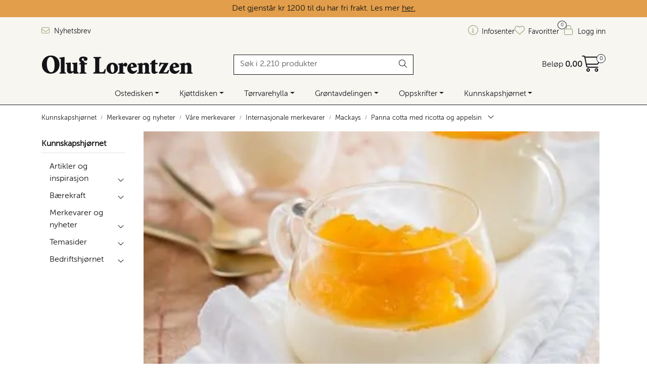

--- FILE ---
content_type: text/html; charset=UTF-8
request_url: https://www.oluf.no/panna-cotta-med-ricotta-og-appelsinmarmelade
body_size: 23201
content:
<!DOCTYPE html>
<html lang="nb" data-bs-theme="light">
<head>
             
<!-- START /modules/meta -->
<title>Panna cotta med ricotta og appelsinmarmelade | Oppskrift fra Oluf Lorentzen</title>
<meta name="generator" content="Gurusoft Ecommerce">
<meta name="viewport" content="width=device-width, initial-scale=1.0">
<meta http-equiv="content-type" content="text/html; charset=UTF-8">
<meta http-equiv="X-UA-Compatible" content="IE=edge">

<meta name="description" content="Panna Cotta er en deilig dessert, men har du smakt med ricotta før? Prøv noe nytt og varier med smakstilsetninger og tilbehør!">

<meta name="robots" content="index,follow">

<link rel="canonical" href="https://www.oluf.no/panna-cotta-med-ricotta-og-appelsinmarmelade">

<meta name="google" content="notranslate">

<meta property="og:site_name" content="| Oluf Lorentzen">
<meta property="og:url" content="https://www.oluf.no/panna-cotta-med-ricotta-og-appelsinmarmelade">
<meta property="og:title" content="Panna cotta med ricotta og appelsinmarmelade | Oppskrift fra Oluf Lorentzen">
<meta property="og:type" content="category">
<meta property="og:description" content="Panna Cotta er en deilig dessert, men har du smakt med ricotta før? Prøv noe nytt og varier med smakstilsetninger og tilbehør!">
<meta property="og:image" content="https://res.cloudinary.com/oluflorentzenas/image/upload/d_Bilde_kommer.png,f_auto,q_auto/v1615644105/s_cp-2000160_default_1">
<meta property="og:image:url" content="https://res.cloudinary.com/oluflorentzenas/image/upload/d_Bilde_kommer.png,f_auto,q_auto/v1615644105/s_cp-2000160_default_1">
<meta property="og:image:secure_url" content="https://res.cloudinary.com/oluflorentzenas/image/upload/d_Bilde_kommer.png,f_auto,q_auto/v1615644105/s_cp-2000160_default_1">

<!-- END /modules/meta -->

             
<!-- START /modules/includes-head -->

         
<!-- START /modules/components/favicon -->

<link rel="icon" type="image/png" href="https://res.cloudinary.com/oluflorentzenas/image/upload/c_limit,d_Bilde_kommer.png,f_auto,h_64,q_auto,w_64/g_logo_favicon_1.png">
<link rel="apple-touch-icon" href="https://res.cloudinary.com/oluflorentzenas/image/upload/c_limit,d_Bilde_kommer.png,f_auto,h_180,q_auto,w_180/g_logo_favicon_1.png">

<!-- END /modules/components/favicon -->



             
<!-- START /modules/components/includes-head-cookie-information -->

    <script id="CookieConsent" type="text/javascript" src="https://policy.app.cookieinformation.com/uc.js" data-culture="NB" data-gcm-version="2.0"></script>
    <script>window.addEventListener('CookieInformationConsentGiven',function(event){if(CookieInformation.getConsentGivenFor('cookie_cat_marketing')){window.dataLayer=window.dataLayer||[];(function(w,d,s,l,i){w[l]=w[l]||[];w[l].push({'gtm.start':new Date().getTime(),event:'gtm.js'});var f=d.getElementsByTagName(s)[0],j=d.createElement(s),dl=l!='dataLayer'?'&l='+l:'';j.async=true;j.src='//www.googletagmanager.com/gtm.js?id='+i+dl;f.parentNode.insertBefore(j,f);})(window,document,'script','dataLayer','GTM-T3WXR7J');(function(f,b,e,v,n,t,s){if(f.fbq)return;n=f.fbq=function(){n.callMethod?n.callMethod.apply(n,arguments):n.queue.push(arguments)};if(!f._fbq)f._fbq=n;n.push=n;n.loaded=!0;n.version='2.0';n.queue=[];t=b.createElement(e);t.async=!0;t.src=v;s=b.getElementsByTagName(e)[0];s.parentNode.insertBefore(t,s)})(window,document,'script','//connect.facebook.net/en_US/fbevents.js');fbq('init','221498010092494');fbq('track','PageView');fbq('consent','revoke');fbq('track','ViewContent',{content_name:'Panna cotta med ricotta og appelsinmarmelade'});}},false);</script>

<!-- END /modules/components/includes-head-cookie-information -->

<link href="/themes/stylesheet/fontawesome/css/A.fontawesome.min.css,qv=202601191410.pagespeed.cf.D8UCoWnw13.css" rel="stylesheet preload" as="style">
<link href="/themes/stylesheet/fontawesome/css/A.solid.min.css,qv=202601191410.pagespeed.cf.Cs5V7vkY69.css" rel="stylesheet preload" as="style">
<link href="/themes/stylesheet/fontawesome/css/A.light.min.css,qv=202601191410.pagespeed.cf.fTn3z4osB6.css" rel="stylesheet preload" as="style">
<link href="/themes/stylesheet/fontawesome/css/A.brands.min.css,qv=202601191410.pagespeed.cf.DwH4JASgjD.css" rel="stylesheet preload" as="style">
<link href="/themes/stylesheet/fontawesome/css/A.v5-font-face.min.css,qv=202601191410.pagespeed.cf.s8d3FpsWGt.css" rel="stylesheet preload" as="style">
<link href="/themes/stylesheet/owlCarousel/A.owl.carousel.min.css,qv=202601191410.pagespeed.cf.EQ1SN4bTSh.css" rel="stylesheet">
<link href="/themes/stylesheet/A.stylesheet.css+tempus-dominus.min.css,,qv==202601191410,Mcc.dMaj4fZyHi.css.pagespeed.cf.2jFj-E7hdj.css" rel="stylesheet"/>

    



    <style>.product-grid .products-block .row .listItem .product-block .image .img img{max-height:260px!important}.full-grid-parent{grid-auto-rows:auto}.page-element-sub-categories-carousel.no-image .element-sub-categories-carousel.owl-theme .owl-stage-outer .owl-stage .owl-item>a>picture{display:none!important}</style>

<style>p{font-family:MuseoSans-300,"Helvetica","arial","verdana",sans-serif;font-weight:normal}h1,h2,h3,h4,h5,h6{font-weight:300}</style>

<!-- END /modules/components/includes-head-cookie-information -->
             
<!-- START /modules/includes-head-custom -->


<!-- END /modules/includes-head-custom -->

    </head>
<body><noscript><meta HTTP-EQUIV="refresh" content="0;url='https://www.oluf.no/panna-cotta-med-ricotta-og-appelsinmarmelade?PageSpeed=noscript'" /><style><!--table,div,span,font,p{display:none} --></style><div style="display:block">Please click <a href="https://www.oluf.no/panna-cotta-med-ricotta-og-appelsinmarmelade?PageSpeed=noscript">here</a> if you are not redirected within a few seconds.</div></noscript>
             
<!-- START /modules/components/skip-to-main-content -->

<a id="skip-main" class="btn btn-primary visually-hidden-focusable" href="#columns">Skip to main content</a>

<!-- END /modules/components/skip-to-main-content -->

                 <noscript><iframe src="https://www.googletagmanager.com/ns.html?id=GTM-T3WXR7J" height="0" width="0" style="display:none;visibility:hidden"></iframe></noscript>

    <main id="page">

        <!--[if lt IE 7]>
        <p class="chromeframe">You are using an <strong>outdated</strong> browser. Please <a href="http://browsehappy.com/">upgrade your browser</a> or <a href="http://www.google.com/chromeframe/?redirect=true">activate Google Chrome Frame</a> to improve your experience.</p>
        <![endif]-->

        
                 
<!-- START /modules/components/scroll-to-top -->

<div class="scrollToTop">
    <div id="back-text">
        <span>Til toppen</span>
    </div>

    <i class="fa-light fa-angle-up" aria-hidden="true"></i>
</div>

<!-- END /modules/components/scroll-to-top -->
                 
<!-- START /modules/components/top-menu-admin -->

<div data-ajax_target="top-admin-menu" data-entity-type="productCategory" data-entity-id="10160" data-edit=""></div>

<!-- END /modules/components/top-menu-admin -->
                 
<!-- START /modules/components/announcement-bar -->


<!-- END /modules/components/announcement-bar -->
                 
<!-- START /modules/components/top-menu -->

             
<!-- START /modules/components/olf-free-freight-banner -->

<div id="olf-free-freight-banner" class="banner-active"></div>


<div class="d-none d-lg-block top-menu-row">
    <div class="container">
        <div class="row align-items-center">
            <div class="col-7 col-xl-6">
                <div class="top-menu-row__link-menu">
                             
<!-- START /modules/components/top-links -->

    <a href="/abonner-pa-nyhetsbrev" target="_blank">
                    <i class="fa-light fa-envelope" aria-hidden="true"></i>
                Nyhetsbrev
    </a>

    
<!-- END /modules/components/top-links -->
                </div>
            </div>

            <div class="col-5 col-xl-6">
                <div class="top-menu-row__icon-menu">
                             
<!-- START /modules/components/locale-button-desktop -->


<!-- END /modules/components/locale-button-desktop -->
                                                                                         
<!-- START /modules/components/info-button-desktop -->

    <div class="info-button-desktop">
                <a href="/infosenter">
            <i class="fa-light fa-circle-info" aria-hidden="true"></i>
            <span class="d-none d-xl-inline-block">Infosenter</span>
        </a>
    </div>

<!-- END /modules/components/info-button-desktop -->
                             
<!-- START /modules/components/favorite-button-desktop -->

    <div class="favorite-button-desktop">
        <span class="favorite-quantity" data-ajax_target="favorites-size">
                    </span>

        <a href="/favorites" class="favorite-userbutton">
            <i class="fa-light fa-heart" aria-hidden="true"></i>
            <span class="d-none d-xl-inline-block">Favoritter</span>
        </a>
    </div>

<!-- END /modules/components/favorite-button-desktop -->
                             
<!-- START /modules/components/user-button-desktop -->

<div class="user-button-desktop">
			<a href="/login">
			<i class="fa-light fa-lock" aria-hidden="true"></i>
			<span class="d-none d-xl-inline-block">Logg inn</span>
		</a>
	</div>

<!-- END /modules/components/user-button-desktop -->
                </div>
            </div>
        </div>
    </div>
</div>

<!-- END /modules/components/user-button-desktop -->

                 
<!-- START /modules/header -->

<header id="header" class="sticky-top">
    <div id="sticky-desktop" class="d-none d-lg-block">
                 
<!-- START /modules/components/header-desktop -->

<div id="topbar">
    <div class="desktop d-none d-lg-block">
        <div class="container">
            <div class="row align-items-center">
                <div class="col-lg-4 col-xl-4">
                             
<!-- START /modules/components/header-desktop-logo -->

<div id="logo-theme">
    <a class="d-flex" href="/"><img src="https://res.cloudinary.com/oluflorentzenas/image/upload/d_Bilde_kommer.png,f_auto,q_auto/g_logo_default_1" class="img-fluid" alt="| Oluf Lorentzen" height="55" itemprop="logo"></a>
</div>

<!-- END /modules/components/header-desktop-logo -->
                </div>

                <div class="col-lg-5 col-xl-4">
                             
<!-- START /modules/components/header-desktop-search -->

<div class="search-bar" itemscope itemtype="http://schema.org/WebSite">
    <meta itemprop="url" content="https://www.oluf.no">
    <form action="/search" method="get" accept-charset="UTF-8" itemprop="potentialAction" itemscope itemtype="http://schema.org/SearchAction">
        <meta itemprop="target" content="https://www.oluf.no/search?action=search&q={q}">
        <input type="hidden" name="action" value="search">

        <div class="input-group">
            <input type="text" name="q" placeholder="Søk i 2,210 produkter" class="suggest form-control" aria-label="Søk" required itemprop="query-input" autocomplete="off" data-action="incremental-search" data-content-target="incremental-search-desktop">
            <button class="btn button-search" type="submit" aria-label="Søk">
                <i class="fa-light fa-magnifying-glass" aria-hidden="true"></i>
                <i class="fa-light fa-spinner-third fa-spin" hidden aria-hidden="true"></i>
            </button>
        </div>
    </form>
    <div class="incremental-search-content desktop" data-content="incremental-search-desktop"></div>
</div>

<!-- END /modules/components/header-desktop-search -->
                </div>

                <div class="col-lg-3 col-xl-4">
                    <div class="basket-button-desktop">
                                 
<!-- START /modules/components/basket-button-desktop -->

<div class="large-cart">
    <div class="large-cart__price">
        Beløp
        <span class="large-cart__price-amount" data-ajax_target="basket-amount"></span>
    </div>
    <div class="large-cart__icon">
        <div class="large-cart__amount" data-ajax_target="basket-size"></div>
        <a href="/basket" title="Gå til handlevogn">
            <i class="fa-light fa-cart-shopping" aria-hidden="true"></i>
        </a>
    </div>
</div>

<!-- END /modules/components/basket-button-desktop -->
                    </div>
                </div>
            </div>
        </div>
    </div>
</div>

<nav id="desktop_menu" class="navbar navbar-expand-lg">
             
<!-- START /modules/components/category-menu-desktop -->

<div class="container justify-content-center">
    <ul class="navbar-nav collapse navbar-collapse flex-wrap justify-content-center align-items-center">
                    <li class="nav-item  dropdown dropdown-xl-trigger deeper " data-category_id="10073">
                <a class="dropdown-toggle nav-link" href="/ost">Ostedisken</a>

                                    <div class="dropdown-menu dropdown-xl-content">
                        <div class="container category-sub-menu">
                                                        
                                <div class="category-sub-menu-content">
                                    <a href="/blamuggost" title="Blåmuggost">Blåmuggost</a>

                                                                            <ul class="category-sub-sub-menu-content">
                                                                                                                                        <li>
                                                    <a href="/blaamuggost-sma-oster">Små blåmuggoster</a>
                                                </li>
                                                                                            <li>
                                                    <a href="/blaamuggost-store-oster">Store blåmuggoster</a>
                                                </li>
                                                                                            <li>
                                                    <a href="/gorgonzola">Gorgonzola</a>
                                                </li>
                                                                                            <li>
                                                    <a href="/roquefort">Roquefort</a>
                                                </li>
                                                                                            <li>
                                                    <a href="/stilton">Stilton</a>
                                                </li>
                                                                                    </ul>
                                                                    </div>
                            
                                <div class="category-sub-menu-content">
                                    <a href="/chevre" title="Chèvre">Chèvre</a>

                                                                            <ul class="category-sub-sub-menu-content">
                                                                                                                                        <li>
                                                    <a href="/chevre-sma-oster">Små chèvre</a>
                                                </li>
                                                                                            <li>
                                                    <a href="/chevre-stor">Store chèvre</a>
                                                </li>
                                                                                    </ul>
                                                                    </div>
                            
                                <div class="category-sub-menu-content">
                                    <a href="/fastost" title="Fastost">Fastost</a>

                                                                            <ul class="category-sub-sub-menu-content">
                                                                                                                                        <li>
                                                    <a href="/fastost-sma-oster">Små fastoster</a>
                                                </li>
                                                                                            <li>
                                                    <a href="/fastost-store-oster">Store fastoster</a>
                                                </li>
                                                                                            <li>
                                                    <a href="/brunost">Brunost</a>
                                                </li>
                                                                                            <li>
                                                    <a href="/cheddar">Cheddar</a>
                                                </li>
                                                                                            <li>
                                                    <a href="/parmesan">Parmesan</a>
                                                </li>
                                                                                    </ul>
                                                                    </div>
                            
                                <div class="category-sub-menu-content">
                                    <a href="/ferskost" title="Ferskost">Ferskost</a>

                                                                            <ul class="category-sub-sub-menu-content">
                                                                                                                                        <li>
                                                    <a href="/ferskost-sma-oster">Små ferskoster</a>
                                                </li>
                                                                                            <li>
                                                    <a href="/ferskost-store-oster">Store ferskoster</a>
                                                </li>
                                                                                            <li>
                                                    <a href="/halloumi-feta">Halloumi og feta</a>
                                                </li>
                                                                                            <li>
                                                    <a href="/mozzarella-burrata">Mozzarella og burrata</a>
                                                </li>
                                                                                            <li>
                                                    <a href="/ricotta-mascarpone">Mascarpone og ricotta</a>
                                                </li>
                                                                                    </ul>
                                                                    </div>
                            
                                <div class="category-sub-menu-content">
                                    <a href="/hvitmuggost" title="Hvitmuggost">Hvitmuggost</a>

                                                                            <ul class="category-sub-sub-menu-content">
                                                                                                                                        <li>
                                                    <a href="/hvitmuggost-liten">Små hvitmuggoster</a>
                                                </li>
                                                                                            <li>
                                                    <a href="/hvitmuggost-stor">Store hvitmuggoster</a>
                                                </li>
                                                                                    </ul>
                                                                    </div>
                            
                                <div class="category-sub-menu-content">
                                    <a href="/kittmodningsost" title="Kittmodningsost">Kittmodningsost</a>

                                                                            <ul class="category-sub-sub-menu-content">
                                                                                                                                        <li>
                                                    <a href="/kittmodningsost-sma-oster">Små kittmodningsoster</a>
                                                </li>
                                                                                            <li>
                                                    <a href="/kittmodningsost-store-oster">Store kittmodningsoster</a>
                                                </li>
                                                                                            <li>
                                                    <a href="/mont-d-or">Mont d'Or</a>
                                                </li>
                                                                                            <li>
                                                    <a href="/raclette">Raclette</a>
                                                </li>
                                                                                            <li>
                                                    <a href="/taleggio">Taleggio</a>
                                                </li>
                                                                                    </ul>
                                                                    </div>
                            
                                <div class="category-sub-menu-content">
                                    <a href="/smelteost" title="Smelteost">Smelteost</a>

                                                                    </div>
                            
                                <div class="category-sub-menu-content">
                                    <a href="/ostebrett" title="Ostebrett">Ostebrett</a>

                                                                    </div>
                            
                                <div class="category-sub-menu-content">
                                    <a href="/ostetilbehor" title="Ostetilbehør">Ostetilbehør</a>

                                                                            <ul class="category-sub-sub-menu-content">
                                                                                                                                        <li>
                                                    <a href="/kjeks-til-ost">Kjeks til ost</a>
                                                </li>
                                                                                            <li>
                                                    <a href="/marmelade-til-ost">Marmelade til ost</a>
                                                </li>
                                                                                            <li>
                                                    <a href="/kniver-ostefat">Ostekniver og fat</a>
                                                </li>
                                                                                    </ul>
                                                                    </div>
                            
                                <div class="category-sub-menu-content">
                                    <a href="/vegansk-ost" title="Vegansk ostealternativ">Vegansk ostealternativ</a>

                                                                    </div>
                                                    </div>
                    </div>
                            </li>
                    <li class="nav-item  dropdown dropdown-xl-trigger deeper " data-category_id="10017">
                <a class="dropdown-toggle nav-link" href="/kjott-og-sjomat">Kjøttdisken</a>

                                    <div class="dropdown-menu dropdown-xl-content">
                        <div class="container category-sub-menu">
                                                        
                                <div class="category-sub-menu-content">
                                    <a href="/spekemat" title="Spekemat">Spekemat</a>

                                                                            <ul class="category-sub-sub-menu-content">
                                                                                                                                        <li>
                                                    <a href="/skinke">Spekeskinke</a>
                                                </li>
                                                                                            <li>
                                                    <a href="/pancetta-bacon">Pancetta og bacon</a>
                                                </li>
                                                                                            <li>
                                                    <a href="/hele-skinker">Hele skinker</a>
                                                </li>
                                                                                            <li>
                                                    <a href="/annen-spekemat">Andre kjøttvarer</a>
                                                </li>
                                                                                    </ul>
                                                                    </div>
                            
                                <div class="category-sub-menu-content">
                                    <a href="/polser" title="Pølser">Pølser</a>

                                                                            <ul class="category-sub-sub-menu-content">
                                                                                                                                        <li>
                                                    <a href="/chorizo">Chorizo</a>
                                                </li>
                                                                                            <li>
                                                    <a href="/mortadella">Mortadella</a>
                                                </li>
                                                                                            <li>
                                                    <a href="/nduja-1">Nduja</a>
                                                </li>
                                                                                            <li>
                                                    <a href="/salami-pepperoni">Salami og pepperoni</a>
                                                </li>
                                                                                            <li>
                                                    <a href="/salsiccia">Salsiccia</a>
                                                </li>
                                                                                            <li>
                                                    <a href="/snackpolser">Snackpølser</a>
                                                </li>
                                                                                    </ul>
                                                                    </div>
                            
                                <div class="category-sub-menu-content">
                                    <a href="/sjomat" title="Sjømat">Sjømat</a>

                                                                            <ul class="category-sub-sub-menu-content">
                                                                                                                                        <li>
                                                    <a href="/laks">Laks og ørret</a>
                                                </li>
                                                                                            <li>
                                                    <a href="/sild">Sild og fiskehermetikk</a>
                                                </li>
                                                                                            <li>
                                                    <a href="/skalldyr">Skalldyr og snegler</a>
                                                </li>
                                                                                    </ul>
                                                                    </div>
                            
                                <div class="category-sub-menu-content">
                                    <a href="/kjottvarer" title="Paté og confit">Paté og confit</a>

                                                                    </div>
                            
                                <div class="category-sub-menu-content">
                                    <a href="/vegansk-kjotterstatning" title="Vegansk kjøttalternativ">Vegansk kjøttalternativ</a>

                                                                    </div>
                                                    </div>
                    </div>
                            </li>
                    <li class="nav-item  dropdown dropdown-xl-trigger deeper " data-category_id="10018">
                <a class="dropdown-toggle nav-link" href="/torrvarer">Tørrvarehylla</a>

                                    <div class="dropdown-menu dropdown-xl-content">
                        <div class="container category-sub-menu">
                                                        
                                <div class="category-sub-menu-content">
                                    <a href="/drikke" title="Drikke og kaffe">Drikke og kaffe</a>

                                                                            <ul class="category-sub-sub-menu-content">
                                                                                                                                        <li>
                                                    <a href="/juice-og-mineralvann">Brus og kombucha</a>
                                                </li>
                                                                                            <li>
                                                    <a href="/drinkmiks-og-tilbehor">Juice og drinkmikser</a>
                                                </li>
                                                                                            <li>
                                                    <a href="/kaffe-og-te">Kaffe og te</a>
                                                </li>
                                                                                    </ul>
                                                                    </div>
                            
                                <div class="category-sub-menu-content">
                                    <a href="/buljong-og-matvin" title="Fond og matvin">Fond og matvin</a>

                                                                            <ul class="category-sub-sub-menu-content">
                                                                                                                                        <li>
                                                    <a href="/fond">Fond</a>
                                                </li>
                                                                                            <li>
                                                    <a href="/matvin">Matvin</a>
                                                </li>
                                                                                            <li>
                                                    <a href="/supper">Supper</a>
                                                </li>
                                                                                    </ul>
                                                                    </div>
                            
                                <div class="category-sub-menu-content">
                                    <a href="/snacks-og-sukkervarer" title="Kaker og snacks">Kaker og snacks</a>

                                                                            <ul class="category-sub-sub-menu-content">
                                                                                                                                        <li>
                                                    <a href="/kaker">Kaker</a>
                                                </li>
                                                                                            <li>
                                                    <a href="/sjokolade">Sjokolade</a>
                                                </li>
                                                                                            <li>
                                                    <a href="/snacks">Snacks</a>
                                                </li>
                                                                                    </ul>
                                                                    </div>
                            
                                <div class="category-sub-menu-content">
                                    <a href="/deig-bunn-brod" title="Kjeks og bakervarer">Kjeks og bakervarer</a>

                                                                            <ul class="category-sub-sub-menu-content">
                                                                                                                                        <li>
                                                    <a href="/brodvarer">Brødvarer</a>
                                                </li>
                                                                                            <li>
                                                    <a href="/kjeks">Kjeks</a>
                                                </li>
                                                                                            <li>
                                                    <a href="/lefser-tortilla">Tortillalefser</a>
                                                </li>
                                                                                            <li>
                                                    <a href="/deiger-pizzabunner">Pizzabunner</a>
                                                </li>
                                                                                    </ul>
                                                                    </div>
                            
                                <div class="category-sub-menu-content">
                                    <a href="/non-food-1" title="Kjøkkenutstyr">Kjøkkenutstyr</a>

                                                                            <ul class="category-sub-sub-menu-content">
                                                                                                                                        <li>
                                                    <a href="/drink-tilbehor">Drinktilbehør</a>
                                                </li>
                                                                                            <li>
                                                    <a href="/kniver-ostefat">Ostekniver og fat</a>
                                                </li>
                                                                                            <li>
                                                    <a href="/pizzautstyr">Pizzautstyr</a>
                                                </li>
                                                                                            <li>
                                                    <a href="/div-kjokkenutstyr">Diverse kjøkkenutstyr</a>
                                                </li>
                                                                                    </ul>
                                                                    </div>
                            
                                <div class="category-sub-menu-content">
                                    <a href="/krydder" title="Krydder">Krydder</a>

                                                                            <ul class="category-sub-sub-menu-content">
                                                                                                                                        <li>
                                                    <a href="/krydder-urter">Krydder og urter</a>
                                                </li>
                                                                                            <li>
                                                    <a href="/krydder-paste">Krydderpasta</a>
                                                </li>
                                                                                            <li>
                                                    <a href="/safran-vanilje">Safran og vanilje</a>
                                                </li>
                                                                                            <li>
                                                    <a href="/salt">Salt og pepper</a>
                                                </li>
                                                                                    </ul>
                                                                    </div>
                            
                                <div class="category-sub-menu-content">
                                    <a href="/mel-baking" title="Mel og baking">Mel og baking</a>

                                                                            <ul class="category-sub-sub-menu-content">
                                                                                                                                        <li>
                                                    <a href="/kakepynt">Bakeingredienser</a>
                                                </li>
                                                                                            <li>
                                                    <a href="/honning-sirup">Honning og sirup</a>
                                                </li>
                                                                                            <li>
                                                    <a href="/mel">Mel og pizzamel</a>
                                                </li>
                                                                                            <li>
                                                    <a href="/notter">Nøtter</a>
                                                </li>
                                                                                    </ul>
                                                                    </div>
                            
                                <div class="category-sub-menu-content">
                                    <a href="/olje-og-eddik" title="Olje og eddik">Olje og eddik</a>

                                                                            <ul class="category-sub-sub-menu-content">
                                                                                                                                        <li>
                                                    <a href="/eddik">Eddik</a>
                                                </li>
                                                                                            <li>
                                                    <a href="/olje-1">Olje</a>
                                                </li>
                                                                                    </ul>
                                                                    </div>
                            
                                <div class="category-sub-menu-content">
                                    <a href="/pasta-og-nudler" title="Pasta og nudler">Pasta og nudler</a>

                                                                            <ul class="category-sub-sub-menu-content">
                                                                                                                                        <li>
                                                    <a href="/fersk-pasta">Fersk pasta</a>
                                                </li>
                                                                                            <li>
                                                    <a href="/torr-pasta">Tørr pasta</a>
                                                </li>
                                                                                            <li>
                                                    <a href="/nudler">Nudler</a>
                                                </li>
                                                                                    </ul>
                                                                    </div>
                            
                                <div class="category-sub-menu-content">
                                    <a href="/ris-og-gryn" title="Ris og gryn">Ris og gryn</a>

                                                                            <ul class="category-sub-sub-menu-content">
                                                                                                                                        <li>
                                                    <a href="/polenta-gryn">Polenta og gryn</a>
                                                </li>
                                                                                            <li>
                                                    <a href="/ris-risotto">Risotto og ris</a>
                                                </li>
                                                                                    </ul>
                                                                    </div>
                            
                                <div class="category-sub-menu-content">
                                    <a href="/sauser-og-dressinger" title="Sauser">Sauser</a>

                                                                            <ul class="category-sub-sub-menu-content">
                                                                                                                                        <li>
                                                    <a href="/grillsauser">Grillsaus</a>
                                                </li>
                                                                                            <li>
                                                    <a href="/ketchup-og-sennep">Ketchup og sennep</a>
                                                </li>
                                                                                            <li>
                                                    <a href="/kryddersauser">Chilisaus og salsa</a>
                                                </li>
                                                                                            <li>
                                                    <a href="/pastasaus-pizzasaus">Pasta- og pizzasaus</a>
                                                </li>
                                                                                            <li>
                                                    <a href="/kjolte-sauser-1">Saus og dressing</a>
                                                </li>
                                                                                            <li>
                                                    <a href="/pesto-og-tapenade">Tapenade og hummus</a>
                                                </li>
                                                                                    </ul>
                                                                    </div>
                            
                                <div class="category-sub-menu-content">
                                    <a href="/syltetoy--matgel-og-palegg" title="Syltetøy og pålegg">Syltetøy og pålegg</a>

                                                                            <ul class="category-sub-sub-menu-content">
                                                                                                                                        <li>
                                                    <a href="/syltetoy">Marmelade og syltetøy</a>
                                                </li>
                                                                                            <li>
                                                    <a href="/matgel-">Matgelé</a>
                                                </li>
                                                                                            <li>
                                                    <a href="/palegg-1">Pålegg</a>
                                                </li>
                                                                                            <li>
                                                    <a href="/smor-1">Smør</a>
                                                </li>
                                                                                    </ul>
                                                                    </div>
                                                    </div>
                    </div>
                            </li>
                    <li class="nav-item  dropdown dropdown-xl-trigger deeper " data-category_id="10419">
                <a class="dropdown-toggle nav-link" href="/gronnsaker">Grøntavdelingen</a>

                                    <div class="dropdown-menu dropdown-xl-content">
                        <div class="container category-sub-menu">
                                                        
                                <div class="category-sub-menu-content">
                                    <a href="/frukt" title="Frukt og bær">Frukt og bær</a>

                                                                    </div>
                            
                                <div class="category-sub-menu-content">
                                    <a href="/ferske-gronnsaker" title="Grønnsaker i olje">Grønnsaker i olje</a>

                                                                    </div>
                            
                                <div class="category-sub-menu-content">
                                    <a href="/gronnsakshermetikk" title="Hermetiske grønnsaker">Hermetiske grønnsaker</a>

                                                                    </div>
                            
                                <div class="category-sub-menu-content">
                                    <a href="/tomater" title="Hermetiske tomater">Hermetiske tomater</a>

                                                                    </div>
                            
                                <div class="category-sub-menu-content">
                                    <a href="/linser-bonner" title="Linser og bønner">Linser og bønner</a>

                                                                    </div>
                            
                                <div class="category-sub-menu-content">
                                    <a href="/oliven" title="Oliven">Oliven</a>

                                                                    </div>
                            
                                <div class="category-sub-menu-content">
                                    <a href="/sopp-troffel" title="Sopp og trøffel">Sopp og trøffel</a>

                                                                            <ul class="category-sub-sub-menu-content">
                                                                                                                                        <li>
                                                    <a href="/sopp">Sopp</a>
                                                </li>
                                                                                            <li>
                                                    <a href="/troffel">Trøffel</a>
                                                </li>
                                                                                    </ul>
                                                                    </div>
                            
                                <div class="category-sub-menu-content">
                                    <a href="/syltede-gronnsaker" title="Syltede grønnsaker">Syltede grønnsaker</a>

                                                                    </div>
                                                    </div>
                    </div>
                            </li>
                    <li class="nav-item  dropdown dropdown-xl-trigger deeper " data-category_id="10422">
                <a class="dropdown-toggle nav-link" href="/oppskrifter">Oppskrifter</a>

                                    <div class="dropdown-menu dropdown-xl-content">
                        <div class="container category-sub-menu">
                                                        
                                <div class="category-sub-menu-content">
                                    <a href="/smaretter-og-snacks" title="Småretter og snacks">Småretter og snacks</a>

                                                                            <ul class="category-sub-sub-menu-content">
                                                                                                                                        <li>
                                                    <a href="/forretter">Forretter</a>
                                                </li>
                                                                                            <li>
                                                    <a href="/ost-oppskrifter">Osteretter</a>
                                                </li>
                                                                                            <li>
                                                    <a href="/salater">Salater</a>
                                                </li>
                                                                                            <li>
                                                    <a href="/frokost">Sandwich og toast</a>
                                                </li>
                                                                                            <li>
                                                    <a href="/suppeoppskrifter">Supper</a>
                                                </li>
                                                                                    </ul>
                                                                    </div>
                            
                                <div class="category-sub-menu-content">
                                    <a href="/middag" title="Middagsretter">Middagsretter</a>

                                                                            <ul class="category-sub-sub-menu-content">
                                                                                                                                        <li>
                                                    <a href="/fisk-og-sjomatretter">Fisk- og sjømatretter</a>
                                                </li>
                                                                                            <li>
                                                    <a href="/kjottretter">Kjøttretter</a>
                                                </li>
                                                                                            <li>
                                                    <a href="/vegetarretter">Vegetarretter</a>
                                                </li>
                                                                                            <li>
                                                    <a href="/grillmat">Grillmat</a>
                                                </li>
                                                                                            <li>
                                                    <a href="/pastaoppskrifter">Pasta</a>
                                                </li>
                                                                                            <li>
                                                    <a href="/pizzaoppskrifter">Pizza</a>
                                                </li>
                                                                                            <li>
                                                    <a href="/risottoretter">Risotto</a>
                                                </li>
                                                                                    </ul>
                                                                    </div>
                            
                                <div class="category-sub-menu-content">
                                    <a href="/tilbehor-og-sauser" title="Tilbehør og sauser">Tilbehør og sauser</a>

                                                                            <ul class="category-sub-sub-menu-content">
                                                                                                                                        <li>
                                                    <a href="/drikke-1">Drikke</a>
                                                </li>
                                                                                            <li>
                                                    <a href="/sauser-og-marinader">Sauser og marinader</a>
                                                </li>
                                                                                            <li>
                                                    <a href="/tilbehorene">Tilbehør og sideretter</a>
                                                </li>
                                                                                    </ul>
                                                                    </div>
                            
                                <div class="category-sub-menu-content">
                                    <a href="/dessert-1" title="Bakst og søtt">Bakst og søtt</a>

                                                                            <ul class="category-sub-sub-menu-content">
                                                                                                                                        <li>
                                                    <a href="/brod-og-bakst">Brød og bakst</a>
                                                </li>
                                                                                            <li>
                                                    <a href="/dessert-og-kaker">Dessert og kaker</a>
                                                </li>
                                                                                            <li>
                                                    <a href="/pannekaker-og-vafler">Pannekaker og vafler</a>
                                                </li>
                                                                                    </ul>
                                                                    </div>
                                                    </div>
                    </div>
                            </li>
                    <li class="nav-item  dropdown dropdown-xl-trigger deeper " data-category_id="10007">
                <a class="dropdown-toggle nav-link" href="/inspirasjon">Kunnskapshjørnet</a>

                                    <div class="dropdown-menu dropdown-xl-content">
                        <div class="container category-sub-menu">
                                                        
                                <div class="category-sub-menu-content">
                                    <a href="/artikler" title="Artikler og inspirasjon">Artikler og inspirasjon</a>

                                                                            <ul class="category-sub-sub-menu-content">
                                                                                                                                        <li>
                                                    <a href="/artikler-ost">Artikler om ost</a>
                                                </li>
                                                                                            <li>
                                                    <a href="/pizzaguide-1">Pizzaguide</a>
                                                </li>
                                                                                    </ul>
                                                                    </div>
                            
                                <div class="category-sub-menu-content">
                                    <a href="/barekraft" title="Bærekraft">Bærekraft</a>

                                                                            <ul class="category-sub-sub-menu-content">
                                                                                                                                        <li>
                                                    <a href="/baerekraftstrategi">Bærekraftstrategi</a>
                                                </li>
                                                                                            <li>
                                                    <a href="/artikler-barekraft">Artikler om bærekraft</a>
                                                </li>
                                                                                            <li>
                                                    <a href="/samfunnsansvar">Rapporter miljø og bærekraft</a>
                                                </li>
                                                                                    </ul>
                                                                    </div>
                            
                                <div class="category-sub-menu-content">
                                    <a href="/katalog-og-skaffevarer" title="Merkevarer og nyheter">Merkevarer og nyheter</a>

                                                                            <ul class="category-sub-sub-menu-content">
                                                                                                                                        <li>
                                                    <a href="/produkt-sortiment">Våre merkevarer</a>
                                                </li>
                                                                                            <li>
                                                    <a href="/nyheter">Produktnyheter</a>
                                                </li>
                                                                                            <li>
                                                    <a href="/vare-kategorier">Produktkategorier</a>
                                                </li>
                                                                                            <li>
                                                    <a href="/varenummerendringer">Varenummerendringer</a>
                                                </li>
                                                                                            <li>
                                                    <a href="/tilbud">Tilbudskroken</a>
                                                </li>
                                                                                    </ul>
                                                                    </div>
                            
                                <div class="category-sub-menu-content">
                                    <a href="/etnisk" title="Temasider">Temasider</a>

                                                                            <ul class="category-sub-sub-menu-content">
                                                                                                                                        <li>
                                                    <a href="/asiatisk">Asiatiske varer</a>
                                                </li>
                                                                                            <li>
                                                    <a href="/gavepakker">Gavepakker</a>
                                                </li>
                                                                                            <li>
                                                    <a href="/glutenfritt">Glutenfrie produkter</a>
                                                </li>
                                                                                            <li>
                                                    <a href="/grill">Grillprodukter</a>
                                                </li>
                                                                                            <li>
                                                    <a href="/norske-varer">Norske varer</a>
                                                </li>
                                                                                            <li>
                                                    <a href="/fondue">Ost til fondue</a>
                                                </li>
                                                                                            <li>
                                                    <a href="/ostefat">Ostepakker</a>
                                                </li>
                                                                                            <li>
                                                    <a href="/pizza">Pizzaprodukter</a>
                                                </li>
                                                                                            <li>
                                                    <a href="/taco-tex-mex">Taco og Tex-Mex</a>
                                                </li>
                                                                                            <li>
                                                    <a href="/tapas">Tapasprodukter</a>
                                                </li>
                                                                                            <li>
                                                    <a href="/vegan">Veganske varer</a>
                                                </li>
                                                                                    </ul>
                                                                    </div>
                            
                                <div class="category-sub-menu-content">
                                    <a href="/bedriftshjornet--for-vare-firmakunder" title="Bedriftshjørnet">Bedriftshjørnet</a>

                                                                            <ul class="category-sub-sub-menu-content">
                                                                                                                                        <li>
                                                    <a href="/artikler-bedriftskunder">Artikler for bedrift</a>
                                                </li>
                                                                                            <li>
                                                    <a href="/menyinspirasjon">Menyinspirasjon bedrift</a>
                                                </li>
                                                                                            <li>
                                                    <a href="/messer-aktuelt">Messer og aktuelt</a>
                                                </li>
                                                                                            <li>
                                                    <a href="/vare-ansatte">Våre salgskonsulenter</a>
                                                </li>
                                                                                            <li>
                                                    <a href="/skaffevarer">Skaffevarer</a>
                                                </li>
                                                                                            <li>
                                                    <a href="/frosne-varer">Frosne varer</a>
                                                </li>
                                                                                            <li>
                                                    <a href="/abonner-pa-nyhetsbrev">Abonner på nyhetsbrev</a>
                                                </li>
                                                                                            <li>
                                                    <a href="/kjopsinformasjon-bedriftskunder">Kjøpsinformasjon bedriftskunder</a>
                                                </li>
                                                                                            <li>
                                                    <a href="/olufproff">Registrering bedriftskunder</a>
                                                </li>
                                                                                            <li>
                                                    <a href="/frakt-og-salgsbetingelser--proffkunder">Betingelser bedriftskunder</a>
                                                </li>
                                                                                            <li>
                                                    <a href="/produktkatalog">Produktkatalog</a>
                                                </li>
                                                                                    </ul>
                                                                    </div>
                                                    </div>
                    </div>
                            </li>
            </ul>
</div>

<!-- END /modules/components/category-menu-desktop -->
</nav>

<!-- END /modules/components/category-menu-desktop -->
    </div>

    <div id="sticky-mobile" class="d-lg-none">
                 
<!-- START /modules/components/header-mobile -->

<div class="navbar-header">
    <div class="navbar-row mobile-nav-logo-container">
        <div class="m-float-left">
            <button type="button" class="btn nav-button" onclick="gca.toggleOffCanvasMenu('left')">
                <span class="sr-only">Toggle navigation</span>
                <i class="fa-light fa-bars fa-lg" aria-hidden="true"></i>
            </button>

                    </div>

                 
<!-- START /modules/components/header-mobile-logo -->

<div class="m-logo">
    <a class="d-flex" href="/"><img src="https://res.cloudinary.com/oluflorentzenas/image/upload/d_Bilde_kommer.png,f_auto,q_auto/g_logo_default_1" class="img-fluid" alt="| Oluf Lorentzen" height="50" itemprop="logo"></a>
</div>

<!-- END /modules/components/header-mobile-logo -->

        <div class="m-float-right">
            <div class="m-cart">
                         
<!-- START /modules/components/basket-button-mobile -->

<a href="/basket" class="btn nav-button" title="Handlevogn">
    <span class="basket-quantity" data-ajax_target="basket-size">
            </span>
    <i class="fa-light fa-shopping-cart fa-lg nav-icon" aria-hidden="true"></i>
</a>

<!-- END /modules/components/basket-button-mobile -->
            </div>
            <div class="m-right-menu-toggle">
                         
<!-- START /modules/components/user-button-mobile -->

<button type="button" class="btn nav-button" onclick="gca.toggleOffCanvasMenu('right')">
    <span class="sr-only">Toggle navigation</span>
    <i class="fa-light fa-user-cog fa-lg" aria-hidden="true"></i>
</button>

<!-- END /modules/components/user-button-mobile -->
            </div>
        </div>
    </div>

    <div class="navbar-row mobile-search-container">
                 
<!-- START /modules/components/header-mobile-search -->

<div class="m-search">
    <form action="/search" method="get" accept-charset="UTF-8">
        <input type="hidden" name="action" value="search">

        <div class="input-group">
            <input type="search" name="q" placeholder="Søk i 2,210 produkter" class="suggest form-control" aria-label="Søk" required autocomplete="off" data-action="incremental-search" data-content-target="incremental-search-mobile">
            <button class="btn nav-button button-search" type="submit" aria-label="Søk">
                <i class="fa-light fa-magnifying-glass" aria-hidden="true"></i>
                <i class="fa-light fa-spinner-third fa-spin" hidden aria-hidden="true"></i>
            </button>
        </div>
    </form>
    <div class="incremental-search-content mobile" data-content="incremental-search-mobile"></div>
</div>

<!-- END /modules/components/header-mobile-search -->
    </div>
</div>

<!-- END /modules/components/header-mobile-search -->

    </div>
</header>

<!-- END /modules/components/header-mobile-search -->

                 
<!-- START /modules/components/notification-header -->


<div id="sys-notification">
    <div id="notifications">
        
            </div>
</div>

<!-- END /modules/components/notification-header -->

        <section id="columns" class="default-columns">
            <!-- START productcategory.vm -->


    
                        
                        
        
                        
        
                             
<!-- START /modules/page -->


    
    
        
                
                        
        <div id="content" class="page page-template--1">
                            <div class="container">
                    <div class="row">
                        <div class="col-12">
                            <div data-ajax_trigger="breadcrumbs" class="breadcrumbs">
                                                            </div>
                        </div>
                    </div>
                </div>
            
                                                <div class="container">
                    <div class="row">
                                 
<!-- START /modules/components/left-menu-product-categories -->


<aside class="col-lg-2 col-12 d-none d-lg-block">
    <div id="column-left" class="sidebar">
        <div class="box category highlights">
            <div class="box-heading">
                                <a href="/inspirasjon">Kunnskapshjørnet</a>
            </div>

            <div class="box-content">
                <ul class="box-category">
                    
                                                
                        
                            <li class="haschild">
                                <a href="/artikler">Artikler og inspirasjon</a>
                                <a class="boxcategory-collapse collapsed" data-bs-toggle="collapse" data-parent="#accordion" href="#sub-d-1" aria-label="collapse"><i class="fa-light fa-angle-up" aria-hidden="true"></i></a>
                                <ul id="sub-d-1" class="card-collapse collapse " data-subcategory_id="10260">
                                    
                                                                                
                                        <li>
                                            <a class="sub-category-link " href="/artikler-ost">Artikler om ost</a>
                                        </li>
                                    
                                                                                
                                        <li>
                                            <a class="sub-category-link " href="/pizzaguide-1">Pizzaguide</a>
                                        </li>
                                                                    </ul>
                            </li>
                                            
                                                
                        
                            <li class="haschild">
                                <a href="/barekraft">Bærekraft</a>
                                <a class="boxcategory-collapse collapsed" data-bs-toggle="collapse" data-parent="#accordion" href="#sub-d-2" aria-label="collapse"><i class="fa-light fa-angle-up" aria-hidden="true"></i></a>
                                <ul id="sub-d-2" class="card-collapse collapse " data-subcategory_id="10790">
                                    
                                                                                
                                        <li>
                                            <a class="sub-category-link " href="/baerekraftstrategi">Bærekraftstrategi</a>
                                        </li>
                                    
                                                                                
                                        <li>
                                            <a class="sub-category-link " href="/artikler-barekraft">Artikler om bærekraft</a>
                                        </li>
                                    
                                                                                
                                        <li>
                                            <a class="sub-category-link " href="/samfunnsansvar">Rapporter miljø og bærekraft</a>
                                        </li>
                                                                    </ul>
                            </li>
                                            
                                                
                        
                            <li class="haschild">
                                <a href="/katalog-og-skaffevarer">Merkevarer og nyheter</a>
                                <a class="boxcategory-collapse collapsed" data-bs-toggle="collapse" data-parent="#accordion" href="#sub-d-3" aria-label="collapse"><i class="fa-light fa-angle-up" aria-hidden="true"></i></a>
                                <ul id="sub-d-3" class="card-collapse collapse " data-subcategory_id="10791">
                                    
                                                                                
                                        <li>
                                            <a class="sub-category-link " href="/produkt-sortiment">Våre merkevarer</a>
                                        </li>
                                    
                                                                                
                                        <li>
                                            <a class="sub-category-link " href="/nyheter">Produktnyheter</a>
                                        </li>
                                    
                                                                                
                                        <li>
                                            <a class="sub-category-link " href="/vare-kategorier">Produktkategorier</a>
                                        </li>
                                    
                                                                                
                                        <li>
                                            <a class="sub-category-link " href="/varenummerendringer">Varenummerendringer</a>
                                        </li>
                                    
                                                                                
                                        <li>
                                            <a class="sub-category-link " href="/tilbud">Tilbudskroken</a>
                                        </li>
                                                                    </ul>
                            </li>
                                            
                                                
                        
                            <li class="haschild">
                                <a href="/etnisk">Temasider</a>
                                <a class="boxcategory-collapse collapsed" data-bs-toggle="collapse" data-parent="#accordion" href="#sub-d-4" aria-label="collapse"><i class="fa-light fa-angle-up" aria-hidden="true"></i></a>
                                <ul id="sub-d-4" class="card-collapse collapse " data-subcategory_id="10038">
                                    
                                                                                
                                        <li>
                                            <a class="sub-category-link " href="/asiatisk">Asiatiske varer</a>
                                        </li>
                                    
                                                                                
                                        <li>
                                            <a class="sub-category-link " href="/gavepakker">Gavepakker</a>
                                        </li>
                                    
                                                                                
                                        <li>
                                            <a class="sub-category-link " href="/glutenfritt">Glutenfrie produkter</a>
                                        </li>
                                    
                                                                                
                                        <li>
                                            <a class="sub-category-link " href="/grill">Grillprodukter</a>
                                        </li>
                                    
                                                                                
                                        <li>
                                            <a class="sub-category-link " href="/norske-varer">Norske varer</a>
                                        </li>
                                    
                                                                                
                                        <li>
                                            <a class="sub-category-link " href="/fondue">Ost til fondue</a>
                                        </li>
                                    
                                                                                
                                        <li>
                                            <a class="sub-category-link " href="/ostefat">Ostepakker</a>
                                        </li>
                                    
                                                                                
                                        <li>
                                            <a class="sub-category-link " href="/pizza">Pizzaprodukter</a>
                                        </li>
                                    
                                                                                
                                        <li>
                                            <a class="sub-category-link " href="/taco-tex-mex">Taco og Tex-Mex</a>
                                        </li>
                                    
                                                                                
                                        <li>
                                            <a class="sub-category-link " href="/tapas">Tapasprodukter</a>
                                        </li>
                                    
                                                                                
                                        <li>
                                            <a class="sub-category-link " href="/vegan">Veganske varer</a>
                                        </li>
                                                                    </ul>
                            </li>
                                            
                                                
                        
                            <li class="haschild">
                                <a href="/bedriftshjornet--for-vare-firmakunder">Bedriftshjørnet</a>
                                <a class="boxcategory-collapse collapsed" data-bs-toggle="collapse" data-parent="#accordion" href="#sub-d-5" aria-label="collapse"><i class="fa-light fa-angle-up" aria-hidden="true"></i></a>
                                <ul id="sub-d-5" class="card-collapse collapse " data-subcategory_id="10804">
                                    
                                                                                
                                        <li>
                                            <a class="sub-category-link " href="/artikler-bedriftskunder">Artikler for bedrift</a>
                                        </li>
                                    
                                                                                
                                        <li>
                                            <a class="sub-category-link " href="/menyinspirasjon">Menyinspirasjon bedrift</a>
                                        </li>
                                    
                                                                                
                                        <li>
                                            <a class="sub-category-link " href="/messer-aktuelt">Messer og aktuelt</a>
                                        </li>
                                    
                                                                                
                                        <li>
                                            <a class="sub-category-link " href="/vare-ansatte">Våre salgskonsulenter</a>
                                        </li>
                                    
                                                                                
                                        <li>
                                            <a class="sub-category-link " href="/skaffevarer">Skaffevarer</a>
                                        </li>
                                    
                                                                                
                                        <li>
                                            <a class="sub-category-link " href="/frosne-varer">Frosne varer</a>
                                        </li>
                                    
                                                                                
                                        <li>
                                            <a class="sub-category-link " href="/abonner-pa-nyhetsbrev">Abonner på nyhetsbrev</a>
                                        </li>
                                    
                                                                                
                                        <li>
                                            <a class="sub-category-link " href="/kjopsinformasjon-bedriftskunder">Kjøpsinformasjon bedriftskunder</a>
                                        </li>
                                    
                                                                                
                                        <li>
                                            <a class="sub-category-link " href="/olufproff">Registrering bedriftskunder</a>
                                        </li>
                                    
                                                                                
                                        <li>
                                            <a class="sub-category-link " href="/frakt-og-salgsbetingelser--proffkunder">Betingelser bedriftskunder</a>
                                        </li>
                                    
                                                                                
                                        <li>
                                            <a class="sub-category-link " href="/produktkatalog">Produktkatalog</a>
                                        </li>
                                                                    </ul>
                            </li>
                                                            </ul>
            </div>
        </div>

        <div data-ajax_target="recent-products">
                    </div>
    </div>
</aside>

<!-- END /modules/components/left-menu-product-categories -->
                    <section class="col-lg-10 col-12">
                
                
                                        
                    <div class="container">
                        <div class="row " id="row_1">
                                                                                                                            <div class="col-xl-12 ">
                                    <div class="page-element page-element-image   ">
                                                     
<!-- START /modules/components/template-page-image -->

<div class="">
    
        
                
        
    <picture class="d-flex mw-100">
        <source media="(max-width: 420px)" srcset="https://res.cloudinary.com/oluflorentzenas/image/upload/c_limit,d_Bilde_kommer.png,f_auto,h_767,q_auto,w_767/v1615644105/s_cp-2000160_default_1">
        <img src="https://res.cloudinary.com/oluflorentzenas/image/upload/c_limit,d_Bilde_kommer.png,f_auto,h_1200,q_auto,w_1200/v1615644105/s_cp-2000160_default_1" alt="Panna cotta med ricotta og appelsinmarmelade" class="img-fluid img-thumbnail " itemprop="image" width="1200" height="1200" decoding="async">
    </picture>

                    <div class="image-caption">
                <strong></strong><br>
                En gjennomsiktig skål med Panna Cotta og appelsinmarmelade
            </div>
            </div>

<!-- END /modules/components/template-page-image -->
                                    </div>
                                </div>
                                                    </div>
                    </div>
                
                                        
                    <div class="container">
                        <div class="row " id="row_2">
                                                                                                                            <div class="col-xl-12 ">
                                    <div class="page-element page-element-title   ">
                                                     
<!-- START /modules/components/template-page-title -->


<h1 class=" left" style="--page-title-text-color:#000000;">Panna cotta med ricotta og appelsinmarmelade</h1>

<!-- END /modules/components/template-page-title -->
                                    </div>
                                </div>
                                                    </div>
                    </div>
                
                                        
                    <div class="container">
                        <div class="row " id="row_3">
                                                                                                                            <div class="col-xl-12 ">
                                    <div class="page-element page-element-description   ">
                                                     
<!-- START /modules/components/template-page-description -->


<div class="description " style="--page-description-text-color:#000000;"><p>Panna Cotta er en deilig dessert, men har du smakt med ricotta f&oslash;r? Pr&oslash;v noe nytt og varier med smakstilsetninger og tilbeh&oslash;r!</p>
</div>

<!-- END /modules/components/template-page-description -->
                                    </div>
                                </div>
                                                    </div>
                    </div>
                
                                        
                    <div class="container">
                        <div class="row " id="row_4">
                                                                                                                                                            <div class="col-xl-12 ">
                                    <div class="page-element page-element-wysiwyg   ">
                                                     
<!-- START /modules/components/template-static-wysiwyg -->



<div class="element-wysiwyg " style="
    --wysiwyg-text-color:#000000;
    --wysiwyg-background-color:;
                ">
    <h3>4 porsjoner</h3>

<ul>
	<li>3 plater gelatin</li>
	<li>2,5 dl helmelk</li>
	<li>1,5 dl kremfl&oslash;te</li>
	<li>1 dl sukker</li>
	<li>1 vaniljestang</li>
	<li>100 g ricotta</li>
	<li>2 ss appelsinmarmelade</li>
	<li>2 mandariner&nbsp;(eller 1 boks hermetiske mandariner)</li>
</ul>

</div>

<!-- END /modules/components/template-static-wysiwyg -->
                                    </div>
                                </div>
                                                    </div>
                    </div>
                
                                        
                    <div class="container">
                        <div class="row " id="row_5">
                                                                                                                                                            <div class="col-xl-12 ">
                                    <div class="page-element page-element-wysiwyg   ">
                                                     
<!-- START /modules/components/template-static-wysiwyg -->



<div class="element-wysiwyg " style="
    --wysiwyg-text-color:#000000;
    --wysiwyg-background-color:;
                ">
    <h4>Slik gj&oslash;r du:</h4>

<ol>
	<li>Legg gelatinplatene i kaldt vann og la dem ligge i ti minutter. Varm opp melk, halvparten av fl&oslash;ten og sukker i en kjele. Bruk en skarp kniv til &aring; dele vaniljestangen i to p&aring; langs og skrap ut fr&oslash;ene. Tilsett vaniljen i kjelen og kok opp p&aring; medium varme og r&oslash;r av og til. N&aring;r det har kokt opp skrus varmen av og ricotta piskes inn.</li>
	<li>Finn frem to boller som passer i hverandre, og fyll den st&oslash;rste med is og sett den miste p&aring; isen. Hell den varme blandingen gjennom en sikt, og sil v&aelig;sken ned i den iskalde bollen. Hell vannet av gelatinen og klem ut resten. R&oslash;r gelatinen inn i melkeblandingen, og la den avkj&oslash;les til romtemperatur.</li>
	<li>Mens blandingen avkj&oslash;les pisker&nbsp;resten av fl&oslash;ten til krem. Bruk en slikkepott og vend forsiktig kremen inn i den avkj&oslash;lte melkeblandingen og fold inn marmelade.</li>
	<li>Fordel blandingen i fire avkj&oslash;lte serveringssk&aring;ler eller porsjonsglass. Avkj&oslash;l i kj&oslash;leskap i minst en&nbsp;time eller til de er helt avkj&oslash;lte og massen er satt. Server med mandariner p&aring; toppen.</li>
</ol>

</div>

<!-- END /modules/components/template-static-wysiwyg -->
                                    </div>
                                </div>
                                                    </div>
                    </div>
                
                                        
                    <div class="container">
                        <div class="row " id="row_6">
                                                                                                                            <div class="col-xl-12 ">
                                    <div class="page-element page-element-products   ">
                                                     
<!-- START /modules/components/template-page-products -->





<div class="" data-list-target="products" data-elements-in-row="3" data-elements-in-row-mobile="2">
    
            <div data-target="search-results">
                         
<!-- START /modules/product-list -->



    <div class="product-filter">
        <div class="display">
            <span>Visning</span>
            <button type="button" class="btn btn-outline-primary list " onclick="gca.display('list', '10160');" aria-label="list">
                <i class="fa-light fa-bars" aria-hidden="true"></i>
            </button>
            <button type="button" class="btn btn-outline-primary grid active" onclick="gca.display('grid', '10160');" aria-label="grid">
                <i class="fa-light fa-columns-3" aria-hidden="true"></i>
            </button>
        </div>

        <div class="sort">
                    </div>
    </div>

<div class=" product-grid ">
    <div class="products-block" data-list-entity="products" data-product-list-type="category" data-test="wrapper-products">
        <div class="row">
                     
<!-- START /modules/components/product-list-items -->








    <div class="col-xl-4 col-6 listItem" data-itag="14593_yxpyu" data-test="wrapper-product">
        <div class="product-block" itemscope itemtype="http://schema.org/Product">
            <meta itemprop="name" content="Granarolo ricotta 250 g">

                            <div itemprop="brand" itemscope itemtype="http://schema.org/Brand">
                    <meta itemprop="name" content="Granarolo">
                </div>
            
            <div class="image">
                                             
<!-- START /modules/components/product-labels -->










<!-- END /modules/components/product-labels -->

                    <a class="img" href="/granarolo-ricotta-250-g" itemprop="url" data-link-item-type="product" data-link-item-is-campaign="false" data-link-item-is-new="false">
                        
    <picture class="d-flex mw-100">
        <source media="(max-width: 420px)" srcset="https://res.cloudinary.com/oluflorentzenas/image/upload/c_limit,d_Bilde_kommer.png,f_auto,h_200,q_auto,w_200/v1738223935/p_907331_default_1">
        <img src="https://res.cloudinary.com/oluflorentzenas/image/upload/c_limit,d_Bilde_kommer.png,f_auto,h_500,q_auto,w_500/v1738223935/p_907331_default_1" alt="Granarolo ricotta 250 g" class="img-fluid img-thumbnail w-100" itemprop="image" width="500" height="500" decoding="async">
    </picture>
                    </a>
                            </div>
            <div class="product-meta">
                <div class="warp-info">
                                                                <div class="olf-product-icon">
                                                                 
<!-- START /modules/components/olf-product-demands-pickup-b2c-icon -->


<!-- END /modules/components/olf-product-demands-pickup-b2c-icon -->
                                     
<!-- START /modules/components/olf-product-variable-weight-icon -->


<!-- END /modules/components/olf-product-variable-weight-icon -->
                                     
<!-- START /modules/components/olf-product-refrigeration-icon -->

    <button type="button" class="btn product-refrigeration-icon" data-bs-toggle="modal" data-bs-target="#product-refrigeration-info-modal" title="" tabindex="0">
        <i class="fa-light fa-snowflake product-refrigeration-icon" data-toggle="modal" data-target="#product-refrigeration-info-modal" title="" role="button" tabindex="0"></i>
        <span class="product-icon-product-detail-text">Kjølevare</span>
    </button>

<!-- END /modules/components/olf-product-refrigeration-icon -->
                                                    </div>
                                        
                    <span class="name" data-test="product-name">
                        <a href="/granarolo-ricotta-250-g" data-link-item-type="product" data-link-item-is-campaign="false" data-link-item-is-new="false">Granarolo ricotta 250 g</a>
                    </span>

                                            <p class="description" itemprop="description">
                            Ricotta er en kremet, mild ost laget av pasteurisert myse og fløte, ideell for både søte og salte retter.
                        </p>
                    
                                                            
                                        
                    <div class="product-content-action-container">
                        <div class="product-list-content-container">
                            <div itemprop="sku" class="list-sku">
                                <span>Produktnummer:</span>                                 907331<br>
                            </div>

                            <div class="list-availability">
                                <div class="availability">
                                    <span>Lagerbeholdning:</span>                                     <div data-stock-trigger="list" data-stock-id="14593"></div>
                                </div>
                            </div>

                                                            <div class="price-flex">
                                    <div class="price" itemprop="offers" itemscope itemtype="http://schema.org/AggregateOffer">
                                                                                    <div data-price-trigger="list" data-price-id="14593">
                                                <span class="price-old" data-type="old"></span>
                                                                                                <span class="price-new" data-type="current"></span>
                                                <span class="price-discount" data-type="discount"></span>
                                                <meta data-type="currency" itemprop="priceCurrency" content="">
                                            </div>
                                                                            </div>

                                                                                 
<!-- START /modules/components/olf-size-based-price -->

            <span class="product-grid-unit-price">
        204,00 pr kg
    </span>

<!-- END /modules/components/olf-size-based-price -->
                                                                    </div>
                                                    </div>

                                                    <div class="product-action">
                                <div class="input-amout">
                                                                                     
<!-- START /modules/components/product-actions-qty -->



<div class="product-detail">
            
    
                
                                                
        <div class="input-group inline-borderless">
            <button type="button" class="btn btn-outline-light text-dark decreaseQty">-</button>
            <input type="text" class="form-control text-center btn-outline-light text-dark" value="1" aria-label="Antall" data-qty-id="14593" data-qty-multiple="1.0" data-qty-step="1.0" data-qty-id='14593' data-qty-multiple='1.0' data-qty-step='1.0' data-units-in-package='6.0' autocomplete="off">
            <button type="button" class="btn btn-outline-light text-dark increaseQty">+</button>
        </div>

            </div>

<!-- END /modules/components/product-actions-qty -->
                                                                    </div>

                                                                                                            <div class="add-to-basket-in-list">
                                                         
<!-- START /modules/components/product-action-add-to-basket -->


    
    
        
    
            <button type="button" class="col-12 btn btn-success button-cart" aria-label="Legg i handlevogn" data-trigger="addToBasket" data-with-qty="true" data-qty-default="1.0">
            <i class="fa-light fa-cart-shopping" aria-hidden="true"></i>
            <span>Legg i handlevogn</span>
        </button>
    
<!-- END /modules/components/product-action-add-to-basket -->
                                        </div>
                                                                                                </div>
                                            </div>

                                                                <div class="wishlist-compare">
                                                                 
<!-- START /modules/components/Q029-action-button -->



<!-- END /modules/components/Q029-action-button -->

                            <button type="button" class="btn btn-light wishlist" title="Legg til favoritter" onclick="gca.toggleFavorites(14593);" data-favorite-id="14593" data-favorite-state="false" data-favorite-type="list" data-title-add="Legg til favoritter" data-title-remove="Fjern fra favoritter">
                                <i class="fa-light fa-heart" aria-hidden="true"></i>
                                <i class="fa-solid fa-heart" aria-hidden="true"></i>
                                <span>Legg til favoritter</span>
                            </button>
                        </div>
                                                        </div>
            </div>
        </div>
    </div>
    <div class="col-xl-4 col-6 listItem" data-itag="11151_ygql0" data-test="wrapper-product">
        <div class="product-block" itemscope itemtype="http://schema.org/Product">
            <meta itemprop="name" content="Mackays appelsinmarmelade store biter 340 g">

                            <div itemprop="brand" itemscope itemtype="http://schema.org/Brand">
                    <meta itemprop="name" content="Mackays">
                </div>
            
            <div class="image">
                                             
<!-- START /modules/components/product-labels -->










<!-- END /modules/components/product-labels -->

                    <a class="img" href="/mackays-appelsinmarmelade-store-biter-340-g" itemprop="url" data-link-item-type="product" data-link-item-is-campaign="false" data-link-item-is-new="false">
                        
    <picture class="d-flex mw-100">
        <source media="(max-width: 420px)" srcset="https://res.cloudinary.com/oluflorentzenas/image/upload/c_limit,d_Bilde_kommer.png,f_auto,h_200,q_auto,w_200/p_430701_default_1">
        <img src="https://res.cloudinary.com/oluflorentzenas/image/upload/c_limit,d_Bilde_kommer.png,f_auto,h_500,q_auto,w_500/p_430701_default_1" alt="Mackays appelsinmarmelade store biter 340 g" class="img-fluid img-thumbnail w-100" itemprop="image" width="500" height="500" decoding="async">
    </picture>
                    </a>
                            </div>
            <div class="product-meta">
                <div class="warp-info">
                                                                <div class="olf-product-icon">
                                                                 
<!-- START /modules/components/olf-product-demands-pickup-b2c-icon -->


<!-- END /modules/components/olf-product-demands-pickup-b2c-icon -->
                                     
<!-- START /modules/components/olf-product-variable-weight-icon -->


<!-- END /modules/components/olf-product-variable-weight-icon -->
                                     
<!-- START /modules/components/olf-product-refrigeration-icon -->


<!-- END /modules/components/olf-product-refrigeration-icon -->
                                                    </div>
                                        
                    <span class="name" data-test="product-name">
                        <a href="/mackays-appelsinmarmelade-store-biter-340-g" data-link-item-type="product" data-link-item-is-campaign="false" data-link-item-is-new="false">Mackays appelsinmarmelade store biter 340 g</a>
                    </span>

                                            <p class="description" itemprop="description">
                            Klassisk Britisk grovkuttet appelsinmarmelade.
                        </p>
                    
                                                            
                                        
                    <div class="product-content-action-container">
                        <div class="product-list-content-container">
                            <div itemprop="sku" class="list-sku">
                                <span>Produktnummer:</span>                                 430701<br>
                            </div>

                            <div class="list-availability">
                                <div class="availability">
                                    <span>Lagerbeholdning:</span>                                     <div data-stock-trigger="list" data-stock-id="11151"></div>
                                </div>
                            </div>

                                                            <div class="price-flex">
                                    <div class="price" itemprop="offers" itemscope itemtype="http://schema.org/AggregateOffer">
                                                                                    <div data-price-trigger="list" data-price-id="11151">
                                                <span class="price-old" data-type="old"></span>
                                                                                                <span class="price-new" data-type="current"></span>
                                                <span class="price-discount" data-type="discount"></span>
                                                <meta data-type="currency" itemprop="priceCurrency" content="">
                                            </div>
                                                                            </div>

                                                                                 
<!-- START /modules/components/olf-size-based-price -->

            <span class="product-grid-unit-price">
        179,41 pr kg
    </span>

<!-- END /modules/components/olf-size-based-price -->
                                                                    </div>
                                                    </div>

                                                    <div class="product-action">
                                <div class="input-amout">
                                                                                     
<!-- START /modules/components/product-actions-qty -->



<div class="product-detail">
            
    
                
                                                
        <div class="input-group inline-borderless">
            <button type="button" class="btn btn-outline-light text-dark decreaseQty">-</button>
            <input type="text" class="form-control text-center btn-outline-light text-dark" value="1" aria-label="Antall" data-qty-id="11151" data-qty-multiple="1.0" data-qty-step="1.0" data-qty-id='11151' data-qty-multiple='1.0' data-qty-step='1.0' data-units-in-package='6.0' autocomplete="off">
            <button type="button" class="btn btn-outline-light text-dark increaseQty">+</button>
        </div>

            </div>

<!-- END /modules/components/product-actions-qty -->
                                                                    </div>

                                                                                                            <div class="add-to-basket-in-list">
                                                         
<!-- START /modules/components/product-action-add-to-basket -->


    
    
        
    
            <button type="button" class="col-12 btn btn-success button-cart" aria-label="Legg i handlevogn" data-trigger="addToBasket" data-with-qty="true" data-qty-default="1.0">
            <i class="fa-light fa-cart-shopping" aria-hidden="true"></i>
            <span>Legg i handlevogn</span>
        </button>
    
<!-- END /modules/components/product-action-add-to-basket -->
                                        </div>
                                                                                                </div>
                                            </div>

                                                                <div class="wishlist-compare">
                                                                 
<!-- START /modules/components/Q029-action-button -->



<!-- END /modules/components/Q029-action-button -->

                            <button type="button" class="btn btn-light wishlist" title="Legg til favoritter" onclick="gca.toggleFavorites(11151);" data-favorite-id="11151" data-favorite-state="false" data-favorite-type="list" data-title-add="Legg til favoritter" data-title-remove="Fjern fra favoritter">
                                <i class="fa-light fa-heart" aria-hidden="true"></i>
                                <i class="fa-solid fa-heart" aria-hidden="true"></i>
                                <span>Legg til favoritter</span>
                            </button>
                        </div>
                                                        </div>
            </div>
        </div>
    </div>
    <div class="col-xl-4 col-6 listItem" data-itag="11642_hc5td" data-test="wrapper-product">
        <div class="product-block" itemscope itemtype="http://schema.org/Product">
            <meta itemprop="name" content="Vaniljestang tahiti 2 stk">

                            <div itemprop="brand" itemscope itemtype="http://schema.org/Brand">
                    <meta itemprop="name" content="Arom Essence">
                </div>
            
            <div class="image">
                                             
<!-- START /modules/components/product-labels -->










<!-- END /modules/components/product-labels -->

                    <a class="img" href="/vaniljestang-tahiti-2-stk" itemprop="url" data-link-item-type="product" data-link-item-is-campaign="false" data-link-item-is-new="false">
                        
    <picture class="d-flex mw-100">
        <source media="(max-width: 420px)" srcset="https://res.cloudinary.com/oluflorentzenas/image/upload/c_limit,d_Bilde_kommer.png,f_auto,h_200,q_auto,w_200/p_513520_default_1">
        <img src="https://res.cloudinary.com/oluflorentzenas/image/upload/c_limit,d_Bilde_kommer.png,f_auto,h_500,q_auto,w_500/p_513520_default_1" alt="Vaniljestang tahiti 2 stk" class="img-fluid img-thumbnail w-100" itemprop="image" width="500" height="500" decoding="async">
    </picture>
                    </a>
                            </div>
            <div class="product-meta">
                <div class="warp-info">
                                                                <div class="olf-product-icon">
                                                                 
<!-- START /modules/components/olf-product-demands-pickup-b2c-icon -->


<!-- END /modules/components/olf-product-demands-pickup-b2c-icon -->
                                     
<!-- START /modules/components/olf-product-variable-weight-icon -->


<!-- END /modules/components/olf-product-variable-weight-icon -->
                                     
<!-- START /modules/components/olf-product-refrigeration-icon -->


<!-- END /modules/components/olf-product-refrigeration-icon -->
                                                    </div>
                                        
                    <span class="name" data-test="product-name">
                        <a href="/vaniljestang-tahiti-2-stk" data-link-item-type="product" data-link-item-is-campaign="false" data-link-item-is-new="false">Vaniljestang tahiti 2 stk</a>
                    </span>

                                            <p class="description" itemprop="description">
                            Eksklusiv vanilje fra Tahiti.
                        </p>
                    
                                                            
                                        
                    <div class="product-content-action-container">
                        <div class="product-list-content-container">
                            <div itemprop="sku" class="list-sku">
                                <span>Produktnummer:</span>                                 513520<br>
                            </div>

                            <div class="list-availability">
                                <div class="availability">
                                    <span>Lagerbeholdning:</span>                                     <div data-stock-trigger="list" data-stock-id="11642"></div>
                                </div>
                            </div>

                                                            <div class="price-flex">
                                    <div class="price" itemprop="offers" itemscope itemtype="http://schema.org/AggregateOffer">
                                                                                    <div data-price-trigger="list" data-price-id="11642">
                                                <span class="price-old" data-type="old"></span>
                                                                                                <span class="price-new" data-type="current"></span>
                                                <span class="price-discount" data-type="discount"></span>
                                                <meta data-type="currency" itemprop="priceCurrency" content="">
                                            </div>
                                                                            </div>

                                                                                 
<!-- START /modules/components/olf-size-based-price -->

            <span class="product-grid-unit-price">
        40.166,67 pr kg
    </span>

<!-- END /modules/components/olf-size-based-price -->
                                                                    </div>
                                                    </div>

                                                    <div class="product-action">
                                <div class="input-amout">
                                                                                     
<!-- START /modules/components/product-actions-qty -->



<div class="product-detail">
            
    
                
                                                
        <div class="input-group inline-borderless">
            <button type="button" class="btn btn-outline-light text-dark decreaseQty">-</button>
            <input type="text" class="form-control text-center btn-outline-light text-dark" value="1" aria-label="Antall" data-qty-id="11642" data-qty-multiple="1.0" data-qty-step="1.0" data-qty-id='11642' data-qty-multiple='1.0' data-qty-step='1.0' data-units-in-package='1.0' autocomplete="off">
            <button type="button" class="btn btn-outline-light text-dark increaseQty">+</button>
        </div>

            </div>

<!-- END /modules/components/product-actions-qty -->
                                                                    </div>

                                                                                                            <div class="add-to-basket-in-list">
                                                         
<!-- START /modules/components/product-action-add-to-basket -->


    
    
        
    
            <button type="button" class="col-12 btn btn-success button-cart" aria-label="Legg i handlevogn" data-trigger="addToBasket" data-with-qty="true" data-qty-default="1.0">
            <i class="fa-light fa-cart-shopping" aria-hidden="true"></i>
            <span>Legg i handlevogn</span>
        </button>
    
<!-- END /modules/components/product-action-add-to-basket -->
                                        </div>
                                                                                                </div>
                                            </div>

                                                                <div class="wishlist-compare">
                                                                 
<!-- START /modules/components/Q029-action-button -->



<!-- END /modules/components/Q029-action-button -->

                            <button type="button" class="btn btn-light wishlist" title="Legg til favoritter" onclick="gca.toggleFavorites(11642);" data-favorite-id="11642" data-favorite-state="false" data-favorite-type="list" data-title-add="Legg til favoritter" data-title-remove="Fjern fra favoritter">
                                <i class="fa-light fa-heart" aria-hidden="true"></i>
                                <i class="fa-solid fa-heart" aria-hidden="true"></i>
                                <span>Legg til favoritter</span>
                            </button>
                        </div>
                                                        </div>
            </div>
        </div>
    </div>

<!-- END /modules/components/Q029-action-button -->

            <div class="text-center show-more" style="display: none;">
                <button type="button" class="col-lg-4 col-md-6 col-sm-8 col-12 btn btn-lg btn-primary">Henter flere produkter&nbsp;<i class="fa-light fa-spinner-third fa-spin" aria-hidden="true"></i></button>
            </div>
        </div>
    </div>
</div>

<div data-target="showMoreProductsButton"></div>

<!-- END /modules/components/Q029-action-button -->
        </div>
    </div>

<!-- END /modules/components/Q029-action-button -->

                                    </div>
                                </div>
                                                    </div>
                    </div>
                
                                    </section>
                    </div>
                    </div>
                                    </div>

                                
    

<!-- END /modules/components/Q029-action-button -->
                

                            
<!-- STOP productcategory.vm -->

        </section>
    </main>

             
<!-- START /modules/footer -->



<footer id="footer">
    <div class="footer-top">
        <div class="footer-center">
                            
                                                    
                                                
                        <div class="container">
                            <div class="row " id="footer_row_1">
                                                                                                                                                                                <div class="col-xl-12 ">
                                        <div class="footer-element footer-element-wysiwyg   ">
                                                         
<!-- START /modules/components/template-static-wysiwyg -->



<div class="element-wysiwyg " style="
    --wysiwyg-text-color:rgb(0, 0, 0);
    --wysiwyg-background-color:;
                ">
    <p style="text-align: center;"><a href="/infosenter" target="_self">Infosenter</a>&nbsp;&nbsp;|&nbsp;&nbsp;<a href="/report-a-concern" target="_blank">Report a concern</a>&nbsp;&nbsp;|&nbsp;&nbsp;<a href="https://www.instagram.com/oluf_lorentzen/" target="_blank">Instagram</a>&nbsp;&nbsp;|&nbsp;&nbsp;<a href="https://www.facebook.com/oluflorentzen/" target="_blank">Facebook</a></p>

</div>

<!-- END /modules/components/template-static-wysiwyg -->
                                        </div>
                                    </div>
                                                            </div>
                        </div>
                    
                                                
                        <div class="container">
                            <div class="row " id="footer_row_2">
                                                                                                                                                                                <div class="col-xl-12 ">
                                        <div class="footer-element footer-element-wysiwyg   ">
                                                         
<!-- START /modules/components/template-static-wysiwyg -->



<div class="element-wysiwyg " style="
    --wysiwyg-text-color:rgb(0, 0, 0);
    --wysiwyg-background-color:;
                ">
    <p style="text-align: center;"><strong>Oluf Lorentzen AS</strong>&nbsp; |&nbsp; Toveien 22, 1540 Vestby&nbsp; |&nbsp; Postboks 244, 1541 Vestby&nbsp; |&nbsp; Org.nr. 942 535 937</p>

</div>

<!-- END /modules/components/template-static-wysiwyg -->
                                        </div>
                                    </div>
                                                            </div>
                        </div>
                    
                                                
                        <div class="container">
                            <div class="row " id="footer_row_3">
                                                                                                                                                                                <div class="col-xl-4 offset-xl-4 ">
                                        <div class="footer-element footer-element-discount-code   ">
                                                         
<!-- START /modules/components/template-static-discount-code -->

    <div id="checkoutDiscountWrapper">
        <h3 class="h5 title">Rabattkode</h3>

                 
<!-- START /modules/components/template-discount-input -->

<form name="discountCode" class="form-inline" role="form" action="/discount-code.jsp" method="post">
	<input type="hidden" name="token" value="VPxxUcgK7n9zDlfNsQr4">

	<div class="input-group">
		<input type="text" name="code" class="form-control" placeholder="Rabattkode" aria-label="Rabattkode" autocomplete="off">
		<button type="submit" class="btn btn-outline-light">Aktiver</button>
	</div>
</form>

<!-- END /modules/components/template-discount-input -->

        <div id="custom-discount-active__content" class="d-flex align-items-center justify-content-between flex-wrap">
                     
<!-- START /modules/components/template-discount-active -->


<!-- END /modules/components/template-discount-active -->
        </div>
    </div>

                
<!-- END /modules/components/template-discount-active -->
                                        </div>
                                    </div>
                                                            </div>
                        </div>
                                                                        </div>

        <div id="powered">
            <div class="container">
                <div class="row">
                    <div class="inner">
                        <div class="copyright">
                            <a href="https://www.gurusoft.no/" target="_blank" rel="nofollow">Gurusoft</a>
                        </div>
                    </div>
                </div>
            </div>
        </div>
    </div>
</footer>

<!-- END /modules/components/template-discount-active -->

             
<!-- START /modules/components/off-canvas-left-menu -->

<div class="off-canvas-menu left">
    <div class="menu-nav">
        <button type="button" class="btn btn-link category-link"><i class="fa-light fa-chevron-left" aria-hidden="true"></i> Tilbake</button>
        <button type="button" class="btn-close" onclick="gca.toggleOffCanvasMenu('left')" aria-label="Lukk"></button>
    </div>

    <div id="level-1" class="sub-category-level">
        <ul role="menu" class="root-categories menu-categories">
            
                <li role="menuitem">
                                        <a class="category-link" href="#" onclick="gca.openSubCategoriesLevel(10073, 1)">
                                            Ostedisken
                        <i class="fa-light fa-chevron-right"></i>                    </a>
                </li>
            
                <li role="menuitem">
                                        <a class="category-link" href="#" onclick="gca.openSubCategoriesLevel(10017, 1)">
                                            Kjøttdisken
                        <i class="fa-light fa-chevron-right"></i>                    </a>
                </li>
            
                <li role="menuitem">
                                        <a class="category-link" href="#" onclick="gca.openSubCategoriesLevel(10018, 1)">
                                            Tørrvarehylla
                        <i class="fa-light fa-chevron-right"></i>                    </a>
                </li>
            
                <li role="menuitem">
                                        <a class="category-link" href="#" onclick="gca.openSubCategoriesLevel(10419, 1)">
                                            Grøntavdelingen
                        <i class="fa-light fa-chevron-right"></i>                    </a>
                </li>
            
                <li role="menuitem">
                                        <a class="category-link" href="#" onclick="gca.openSubCategoriesLevel(10422, 1)">
                                            Oppskrifter
                        <i class="fa-light fa-chevron-right"></i>                    </a>
                </li>
            
                <li role="menuitem">
                                        <a class="category-link" href="#" onclick="gca.openSubCategoriesLevel(10007, 1)">
                                            Kunnskapshjørnet
                        <i class="fa-light fa-chevron-right"></i>                    </a>
                </li>
                    </ul>
    </div>
    <div id="level-2" class="sub-category-level" data-ajax_target="sub-category-level-2"></div>
    <div id="level-3" class="sub-category-level" data-ajax_target="sub-category-level-3"></div>
</div>

<!-- END /modules/components/off-canvas-left-menu -->
             
<!-- START /modules/components/off-canvas-right-menu -->



<div class="off-canvas-menu right ">
    <div class="menu-nav">
        <button type="button" class="btn-close" onclick="gca.toggleOffCanvasMenu('right')" aria-label="Lukk"></button>
    </div>

    <ul class="menu-categories" role="menu">
                 
<!-- START /modules/components/infocenter-links-mobile -->

            <li role="menuitem">
                        <a href="/infosenter?mv=right" class="justify-content-between">
                <div>
                    <i class="fa-light fa-circle-info" aria-hidden="true"></i>
                    Infosenter
                </div>

                                    <i class="fa-light fa-chevron-right" aria-hidden="true"></i>
                            </a>
        </li>
    

<!-- END /modules/components/infocenter-links-mobile -->
    </ul>

            <div class="off-canvas-sections">
                     

<span class="h5">Lenker</span>
<ul class="menu-categories" role="menu">
            <li role="menuitem">
            <a href="/abonner-pa-nyhetsbrev" target="_blank">
                                    <i class="fa-light fa-envelope" aria-hidden="true"></i>
                
                Nyhetsbrev
            </a>
        </li>
    </ul>

<!-- END /modules/components/top-links-mobile -->
        </div>
    
    
            <ul class="favorites menu-categories mt-4" role="menu" data-ajax_target="user-favorite-button">
                     
<!-- START /modules/components/favorite-button-mobile -->

<li role="menuitem">
    <a href="/favorites"><i class="fa-light fa-heart" aria-hidden="true"></i> Favoritter (<span data-ajax_target="favorites-size"></span>)</a>
</li>

<!-- END /modules/components/favorite-button-mobile -->
        </ul>
    
    <div class="off-canvas-sections">
        <span class="h5">Min side</span>
        <ul class="menu-categories" role="menu" data-ajax_target="user-button-links">
                    </ul>
    </div>
</div>

<!-- END /modules/components/favorite-button-mobile -->

    <div class="off-canvas-overlay " onclick="gca.hideOffCanvasMenues()"></div>
             
<!-- START /modules/components/page-loader -->

<div id="page-loader" hidden>
    <i class="fa-light fa-spinner-third fa-spin"></i>
</div>

<!-- END /modules/components/page-loader -->

                 
<!-- START /modules/includes-footer -->

<script src="/themes/javascript/jquery/jquery-3.6.1.min.js,qv=202601191410.pagespeed.jm.9QZjzretGh.js"></script>
<script>//<![CDATA[
!function(factory){"use strict";"function"==typeof define&&define.amd?define(["jquery"],factory):"object"==typeof module&&module.exports?module.exports=factory(require("jquery")):jQuery&&!jQuery.fn.hoverIntent&&factory(jQuery)}(function($){"use strict";function track(ev){cX=ev.pageX,cY=ev.pageY}var cX,cY,_cfg={interval:100,sensitivity:6,timeout:0},INSTANCE_COUNT=0,compare=function(ev,$el,s,cfg){if(Math.sqrt((s.pX-cX)*(s.pX-cX)+(s.pY-cY)*(s.pY-cY))<cfg.sensitivity)return $el.off(s.event,track),delete s.timeoutId,s.isActive=!0,ev.pageX=cX,ev.pageY=cY,delete s.pX,delete s.pY,cfg.over.apply($el[0],[ev]);s.pX=cX,s.pY=cY,s.timeoutId=setTimeout(function(){compare(ev,$el,s,cfg)},cfg.interval)};$.fn.hoverIntent=function(handlerIn,handlerOut,selector){var instanceId=INSTANCE_COUNT++,cfg=$.extend({},_cfg);$.isPlainObject(handlerIn)?(cfg=$.extend(cfg,handlerIn),$.isFunction(cfg.out)||(cfg.out=cfg.over)):cfg=$.isFunction(handlerOut)?$.extend(cfg,{over:handlerIn,out:handlerOut,selector:selector}):$.extend(cfg,{over:handlerIn,out:handlerIn,selector:handlerOut});function handleHover(e){var ev=$.extend({},e),$el=$(this),hoverIntentData=$el.data("hoverIntent");hoverIntentData||$el.data("hoverIntent",hoverIntentData={});var state=hoverIntentData[instanceId];state||(hoverIntentData[instanceId]=state={id:instanceId}),state.timeoutId&&(state.timeoutId=clearTimeout(state.timeoutId));var mousemove=state.event="mousemove.hoverIntent.hoverIntent"+instanceId;if("mouseenter"===e.type){if(state.isActive)return;state.pX=ev.pageX,state.pY=ev.pageY,$el.off(mousemove,track).on(mousemove,track),state.timeoutId=setTimeout(function(){compare(ev,$el,state,cfg)},cfg.interval)}else{if(!state.isActive)return;$el.off(mousemove,track),state.timeoutId=setTimeout(function(){!function(ev,$el,s,out){var data=$el.data("hoverIntent");data&&delete data[s.id],out.apply($el[0],[ev])}(ev,$el,state,cfg.out)},cfg.timeout)}}return this.on({"mouseenter.hoverIntent":handleHover,"mouseleave.hoverIntent":handleHover},cfg.selector)}});
//]]></script>
<script src="/themes/javascript/bootstrap.bundle.min.js,qv=202601191410.pagespeed.ce.a69X8leWwz.js"></script>
<script src="/themes/javascript/jquery/jquery.validate.min.js,qv=202601191410.pagespeed.jm.yDB-19wSeS.js"></script>
<script src="/themes/javascript/gca.func.global.js,qv=202601191410.pagespeed.ce.mOxsmMGW0a.js"></script>
<script src="/themes/javascript/gca.func.search.js,qv=202601191410.pagespeed.ce.kPSSkSDCjH.js"></script>
<script>//<![CDATA[
const header={};let target=$('#header:not(.always-show)');let didScroll;let lastScrollTop=0;let delta=5;let navbarHeight=target.outerHeight();let scrollAnimationElements=document.getElementsByClassName('scroll-animation');let furthestScrolledPosition=0;let ticking=false;header.hasScrolled=function(){let st=$(window).scrollTop();if(Math.abs(lastScrollTop-st)<=delta)return;if(st>0)$(target).addClass('is-sticky');else $(target).removeClass('is-sticky');if(st>lastScrollTop&&st>navbarHeight){lastScrollTop=st;$(target).removeClass('nav-down').addClass('nav-up');new Search().hideIncrementalResults();}else{if(st+$(window).height()<$(document).height()){$(target).removeClass('nav-up').addClass('nav-down');}}lastScrollTop=st;}
setInterval(function(){if(didScroll){header.hasScrolled();didScroll=false;}},250);document.addEventListener('scroll',function(e){didScroll=true;});let announcementTexts=$('#announcement-bar > .announcement').hide();let announcmentsCount=0;if(announcementTexts.length>1){(function cycle(){announcementTexts.eq(announcmentsCount).fadeIn(500).delay(5000).fadeOut(500,cycle);announcmentsCount=++announcmentsCount%announcementTexts.length;})();}else if(announcementTexts.length===1){announcementTexts.show();}function scrollFade(){for(let index=0;index<scrollAnimationElements.length;index++){let element=scrollAnimationElements[index];let elementBox=element.getBoundingClientRect();let fadeInPoint=window.innerHeight;if(elementBox.top<=fadeInPoint)element.classList.add('scroll-animation-visible');}}document.addEventListener('DOMContentLoaded',function(){scrollFade();});document.addEventListener('scroll',function(e){if(furthestScrolledPosition<window.scrollY)furthestScrolledPosition=window.scrollY;if(!ticking){window.requestAnimationFrame(function(){scrollFade(furthestScrolledPosition);ticking=false;});ticking=true;}});
//]]></script>
<script>//<![CDATA[
class Gca extends GcaBase {
    updateBasketElements(data) {
        let htmlContent = jQuery.parseHTML(data);
        let basketSize = $(htmlContent).find('div#basketSize').text();
        let basketAmount = $(htmlContent).find('div#basketAmount').text();
        let basketTable = $(htmlContent).find('div#basketTable').html();
        let basketAmounts = $(htmlContent).find('div#basketAmounts').html();
        gca.updateAjaxTarget("basket-size", basketSize);
        gca.updateAjaxTarget("basket-amount", basketAmount);
        gca.updateAjaxTarget("basket-table", basketTable);
        gca.updateAjaxTarget("basket-amounts", basketAmounts);

        // region Custom - Update buttons if removed b2c product - AG - 07.01.21
        let basketB2cPickupAlertBox = $(htmlContent).find('div#basketB2cPickupAlertBox').html();
        gca.updateAjaxTarget("olf-b2c-pickup-alert-box", basketB2cPickupAlertBox);
        // endregion Custom - Update buttons if removed b2c product - AG - 07.01.21

        // region Custom - Update free freight banner - AG 03.06.22
        updateFreeFreightBanner();
        // endregion Custom - Update free freight banner - AG 03.06.22
    }
}

class Search extends GcaSearchBase {

}
//]]></script>
<script>//<![CDATA[
const gca=new Gca();gca.loadAdminMenu();gca.loadUserButtonLinks();gca.loadBasketSize();gca.loadBasketAmount();gca.loadRecentProducts();gca.loadProductData();gca.loadFavoritesStuff();gca.loadMenu();gca.loadPostCodeInputs();gca.loadCookieButton();gca.scrollToTop();gca.setupAddToBasketEvents();gca.setupProductClickEvents();gca.pushProductListsToGoogle();gca.showLocationDesktop();gca.showLocationTopMenu();gca.checkNotifications();$(document).ready(function(){gca.executeCustomFunctions();});window.addEventListener('keydown',gca.handleFirstTab);new Search().setupIncrementalSearchEvent();
//]]></script>

                    <script src="/themes/javascript/owlCarousel/owl.carousel.min.js.pagespeed.jm.iD9BtIsBTL.js"></script>
<script>
    let qtyInPage           = 12;
    let paginationEnabled   = false;
    let pageNo              = 1;
    let lastShowMore        = new Date().getTime();
    let last                = qtyInPage;
    const productListTarget = $("[data-list-target='products']");
    let productsBlock       = productListTarget.last().find("[data-product-list-type='category']");
    let contentHeight       = $(document).height();
    let windowHeight        = $(window).height();

    class PageBase {
        loadCarousel(element) {
            let banner = element.find(".owl-carousel");
            if (banner.length > 0) {
                let bannersCount  = $(banner).children().length;
                let autoplay      = $(banner).data("autoplay");
                let timeout       = $(banner).data("autoplay_timeout");
                let nav           = $(banner).data("nav");
                let dots          = $(banner).data("dots") !== undefined ? $(banner).data("dots") : false;
                let randomStart   = $(banner).data("random_start");
                let startPosition = 0;

                if (randomStart === true && bannersCount > 1) {
                    startPosition = Math.floor((Math.random() * bannersCount) + 1);
                }

                $(banner).owlCarousel({
                    loop: true,
                    items: 1,
                    video: true,
                    lazyLoad: true,
                    center: true,
                    autoplay: autoplay,
                    autoplayTimeout: timeout,
                    nav: nav,
                    dots: dots,
                    startPosition: startPosition,
                    animateOut: 'fadeOut',
                    navText: ["<i class=\"fa-light fa-3x fa-chevron-left\"></i>","<i class=\"fa-light fa-3x fa-chevron-right\"></i>"]
                });

                $(banner).each(function() {
                    $(this).find('.owl-dot').each(function(index) {
                        $(this).attr('aria-label', "Slideshow " + index + 1);
                    });

                    $(this).find('.owl-next').each(function() {
                        $(this).attr('aria-label', "Next slideshow");
                    });

                    $(this).find('.owl-prev').each(function() {
                        $(this).attr('aria-label', "Prev slideshow");
                    });
                });
            }
        }

        showMore() {
            let now = new Date().getTime();
            if (last < 3 && (now - lastShowMore > 500)) {
                $("[data-action='showMoreProducts']").hide();
                $(".show-more").show();
                lastShowMore = now;
                jQuery.ajax({
                    url: "/ajax?action=moreProducts&id=10160&size=" + qtyInPage + "&order=name&dir=asc&page=" + pageNo + "&view=" + gca.getListView(10160) + "&row=3" + "&rowMobile=2",
                    type: "get"
                }).done(function(data) {
                    $(".show-more").hide();
                    $("[data-list-target='products']").find(".listItem").last().after(data);

                    gca.loadProductData();
                    gca.executeCustomFunctions();
                    gca.pushProductListToGoogle($("[data-list-target='products']"))
                });

                last   = last + qtyInPage;
                pageNo = pageNo + 1;

                gca.updateURLParameterWithoutReload("size", last);
            }
        }

        loadBanner(el, callback) {
            let self = this;

            if (gca.isInViewport(el)) {
                callback(true);
                self.loadCarousel(el);
            }
        }

        loadBanners() {
            let self = this;

            $("div[data-load='banner']").each(function () {
                let el     = $(this);
                let loaded = false;

                if (!loaded) {
                    self.loadBanner(el, function (success) {
                        loaded = success;
                    });
                }

                $(window).scroll(function() {
                    if (!loaded) {
                        self.loadBanner(el, function (success) {
                            loaded = success;
                        });
                    }
                });
            });
        }

        loadShowMoreProductsButton(wrapper) {
            if (wrapper !== undefined && wrapper.length > 0) {
                fetch("/ajax?" + new URLSearchParams({
                    action: "getShowMoreProductsButton",
                    context: "page",
                })).then(function (response) {
                    return response.text();
                }).then(function (data) {
                    wrapper.find("[data-target='showMoreProductsButton']").html(data.trim());
                }).catch(function (err) {
                    console.warn('Something went wrong.', err);
                });
            }
        }
    }
</script>

         <script>
    class Page extends PageBase {

    }
</script>
<script>const page=new Page();let view=gca.getListView("10160");if(!view){view="grid";}gca.display(view,"10160");gca.getBreadcrumbs2("productCategory",10160,);page.loadBanners();qtyInPage=12;$("[data-target='search-results']").on("click","[data-action='showMoreProducts'][data-context='page']",function(){paginationEnabled=true;page.showMore();$(this).hide();})
$(window).scroll(function(){let space=contentHeight-productsBlock.offset().top-productsBlock.height();let triggerPoint=contentHeight-windowHeight-space;if(paginationEnabled&&$(window).scrollTop()>triggerPoint){page.showMore();}});</script>

                    <script>
    class ProDiscountCodeBase {
        proRemoveDiscountCode() {
            const self = this;
            fetch("/pro-discount-ajax.vm?action=removeDiscountCode")
                    .then(response => response.text())
                    .then(data => {
                        if (data.trim() === "true") {
                            if (location.href.includes("checkout")) self.proUpdateCheckoutAmounts();
                            else location.reload();
                        }
                    })
        }

        proInitCheckoutDiscountButton() {
            const self = this;
            $("#discount-button").on("click", function (e) {
                let form = $("#checkoutDiscountForm");

                $.ajax({
                    type: form.data('method'),
                    url: form.data('action'),
                    data: {
                        code: form.find("input[name='code']").val(),
                        token: form.find("input[name='token']").val()
                    }
                }).done(function (data) {
                    self.proUpdateCheckoutAmounts();
                });
            });
        }

        proInitCheckoutActivateButton() {
            const input = document.getElementById("discountCodeInput");
            if (input) {
                input.addEventListener("keypress", function (event) {
                    if (event.key === "Enter") {
                        event.preventDefault(); // Cancel the default action, if needed
                        document.getElementById("discount-button").click(); // Trigger the button element with a click
                    }
                });
            }
        }

        proUpdateCheckoutAmounts() {
            let freightEl = document.querySelector("#checkoutFreightWrapper .checkout-freight-options [name='carrier-option'][checked='checked']")
            if (freightEl) {
                let freightId = freightEl.value
                checkout.setFreight(freightId); // This reloads all relevant amounts
            }

            location.reload();
        }

        proSetupValidation() {
            document.querySelector("input[name='code']").addEventListener("change", (el) => {
                el.target.value = el.target.value.replace(/\s+/g, '');
            });

            jQuery.validator.addMethod("discountCodeRegex", function (value) {
                const regex = /[!"¤$%^&*()_+|~=`{}\[\]:\/;<>?,.@#\t]/;
                return !(value && regex.test(value));
            });

            $("[name='discountCode']").validate({
                rules: {
                    'code': {
                        discountCodeRegex: true,
                        minlength: 3
                    }
                },
                messages: {
                    'code': {
                        discountCodeRegex: "Rabattkoden inneholder tegn som ikke er tillatt",
                        minlength: "Rabattkode må minst våre tre tegn"
                    }
                },
                errorClass: 'invalid-feedback',
                errorElement: "div",
                highlight: function (element) {
                    $(element).closest('.form-control').addClass('is-invalid');
                },
                unhighlight: function (element) {
                    $(element).closest('.form-control').removeClass('is-invalid');
                },
                errorPlacement: function (error, element) {
                    if (element.parent().hasClass('input-group')) {
                        error.insertAfter(element.parent());
                    } else {
                        error.insertAfter(element);
                    }
                }
            });
        }
    }
</script>

         <script>
    class ProDiscountCode extends ProDiscountCodeBase {

    }
</script>
<script>let proDiscountCode=new ProDiscountCode();proDiscountCode.proInitCheckoutDiscountButton();proDiscountCode.proInitCheckoutActivateButton();proDiscountCode.proSetupValidation();</script>    

    <script>//<![CDATA[
document.addEventListener('DOMContentLoaded', function () {
    updateFreeFreightBanner();
});

function updateFreeFreightBanner() {
    fetch("/custom-ajax?action=olfFreeFreightBanner", {
        method: "GET",
        headers: {
            "Content-Type": "application/json",
        },
        cache: "no-cache",
    })
        .then(response => response.text())
        .then(data => {
            const parsedData = new DOMParser().parseFromString(data, 'text/html');

            if (parsedData.body.children[0] !== undefined && parsedData.body.children[0].classList.contains("freefreight-banner") && document.getElementById("topbar") && document.getElementById("header")) {
                document.getElementById("topbar").classList.add("banner-active");
                document.getElementById("header").classList.add("banner-active");

                document.querySelectorAll(".top-menu-row").forEach(element => element.classList.add("banner-active"));
                document.getElementById('olf-free-freight-banner').innerHTML = data;
            } else {
                if (document.getElementById('olf-free-freight-banner')) {
                    document.getElementById('olf-free-freight-banner').classList.remove("banner-active");
                }
            }
        }).catch(error => console.error("Error fetching free freight banner:", error));
}

document.body.addEventListener("click", function (event) {
    if (event.target.getAttribute("data-trigger") === "addToBasket") {
        setTimeout(() => {
            updateFreeFreightBanner();
        }, 1000);
    }
});
//]]></script>
    <script src="/themes/javascript/tempus-dominus.min.js,qv=202601191410.pagespeed.ce.1nxBYUSSdo.js"></script>
    <script src="/themes/javascript/popper.min.js,qv=202601191410.pagespeed.jm.lC0u_kaHoC.js"></script>

         
<!-- START /modules/components/session-timeout-modal -->

<div class="modal fade" id="sessionTimeoutModal" tabindex="-1" role="dialog" aria-hidden="true">
    <div class="modal-dialog modal-dialog-centered" role="document">
        <div class="modal-content">
            <div class="modal-header">
                <h4 class="modal-title">Sesjonen din har utløpt!</h4>
            </div>
            <div class="modal-body">
                <p>Sesjonen din har nå utløpt. Vennligst klikk "OK" for å oppdatere siden og unngå tap av eventuelle ikke-lagrede data. Dersom du var logget inn, må du nå logge inn på nytt.</p>
            </div>
            <div class="modal-footer">
                <button type="button" class="btn btn-primary w-100" data-bs-dismiss="modal">OK</button>
            </div>
        </div>
    </div>
</div>

<script>
    let sessionTimer   = null;
    let sessionTimeout = 1800;
    const urlPath      = window.location.pathname.replace(/\W/g, '');

    startSessionTimer = function() {
        if (sessionTimeout === null) {
            return;
        }

        // Clear timer if already initialized..
        if (sessionTimer !== null) {
            window.clearTimeout(sessionTimer);
        }

        sessionTimer = window.setTimeout(function() {
            saveFormData();

            const modalEl = document.getElementById('sessionTimeoutModal')
            const modal   = new bootstrap.Modal(modalEl, {});

            modalEl.addEventListener('hidden.bs.modal', event => {
                location.reload();
            })
            modal.show();
        }, sessionTimeout * 1000);
    };

    saveFormData = function() {
        const formsCollection = document.getElementsByTagName("form");
        let forms = [];
        for (form of formsCollection) {
            let formObj = {
                id: form.getAttribute("id"),
                action: form.getAttribute("action"),
                inputs: {}
            };

            Array.from(form.elements).forEach((input) => {
                if ((input.type === "text" || input.type === "email") && input.value !== undefined && input.value !== "") {
                    formObj.inputs[input.name] = input.value;
                }
            });
            forms.push(formObj);
        }

        const json = JSON.stringify(forms);
        sessionStorage.setItem("formData-" + urlPath, json);
    }

    document.addEventListener("DOMContentLoaded", function() {
        const json = sessionStorage.getItem("formData-" + urlPath);
        if (json !== null && json.length > 2) {
            const forms = JSON.parse(json);

            for (form of forms) {
                let targetedForm = null;
                if (form.id !== null) {
                    targetedForm = document.getElementById(form.id);
                }
                else if (form.action !== null) {
                    targetedForm = document.querySelector("form[action='" + form.action + "']");
                }

                if (targetedForm !== null) {
                    for (const key in form.inputs) {
                        if (!form.inputs.hasOwnProperty(key)) {
                            continue;
                        }

                        const value = form.inputs[key];
                        const el = targetedForm.querySelector("input[name='" + key + "']");
                        if (el !== null) {
                            el.value = value;
                            delete form.inputs[key];
                        }
                    }
                }
            }

            setTimeout(function() {
                const json = JSON.stringify(forms);
                sessionStorage.setItem("formData-" + urlPath, json);
            }, 1000);
        }
    });

    startSessionTimer();
</script>

<!-- END /modules/components/session-timeout-modal -->


<!-- END /modules/components/session-timeout-modal -->
             
<!-- START /modules/includes-footer-custom -->

         <script>let htmlHelpers={toggleCompactView:function(){$('#shoppingListProducts').addClass('shoppingListCompactContainer');},toggleListView:function(){$('#shoppingListProducts').removeClass('shoppingListCompactContainer');},toggleModal:function(ajaxAction,modalId,options){jQuery.ajax({url:"/advanced-shoppinglist-ajax?action="+ajaxAction,cache:false,type:"get"}).done(function(htmlData){$('body').append(htmlData);let targetEl=$(modalId);let targetModal=new bootstrap.Modal(modalId);if(targetEl){if(options){if(options.readyHandler){targetEl.on('show.bs.modal',function(){options.readyHandler(targetEl);})}if(options.clickHandler){targetEl.on('click','.btn-submit',function(){options.clickHandler();})}}targetEl.on('hidden.bs.modal',function(){targetEl.remove();targetModal.dispose();});targetModal.show();}else throw'unable to find modal';})},toggleCopyModal:function(){jQuery.ajax({dataType:"json",url:"/advanced-shoppinglist-ajax?action=isLogin",method:"GET",cache:false}).done(function(data){if(!data)location.href='/login';new bootstrap.Modal(document.getElementById("advancedShoppingListCopyModal"),{}).show();})},toggleCreateShoppingListModal:function(){htmlHelpers.toggleModal("getShoppingListModal","#advancedShoppingListModal",{clickHandler:function(){let shoppingListNameEl=$('#newShoppingListName');jQuery.ajax({dataType:"json",url:"/advanced-shoppinglist-ajax?action=createShoppingList",method:"POST",data:{shoppingListName:shoppingListNameEl.val()}}).done(function(data){if(data.body.status=="success"){location.reload();}}).fail(function(jqXHR,error,status){console.error(error)})}});},initialize:function(){$(".btn-delete").click(function(e){let confirmation=confirm('Er du sikker på at du vil slette handlelisten?');if(confirmation){let shoppingListId=$("#shoppingListId").val();jQuery.ajax({dataType:"json",url:"/advanced-shoppinglist-ajax?action=removeShoppingList",method:"get",data:{shoppingListId:shoppingListId}}).done(function(data){gca.notify(data.notification.type,data.notification.key,data.notification.duration,null,null,null,null,null);if(data.status=="OK")location.href="/account-baskets";}).fail(function(jqXHR,error,status){console.error(error)});}});jQuery.ajax({dataType:"json",url:"/advanced-shoppinglist-ajax?action=translate",method:"post",data:{param1:"basket.shoppinglist.shared.label",param2:"basket.shoppinglist.share.label"}}).done(function(data){$("#shoppingListShareButton").bootstrapToggle({on:data.param1,off:data.param2});$("#shoppingListShareButton").change(function(){let shoppingListId=$(this).data('shoppinglist-id');jQuery.ajax({dataType:"json",url:"/advanced-shoppinglist-ajax?action=toggleShoppingListSharing",method:"post",data:{shoppingListId:shoppingListId},cache:false}).done(function(data){gca.notify(data.notification.type,data.notification.key,data.notification.duration,null,null,null,null,null);$("#shoppingListShareUrl").toggle();}).fail(function(data){gca.notify(data.notification.type,data.notification.key,data.notification.duration,null,null,null,null,null);});});})},};htmlHelpers.initialize();let shoppingListFunctions={shoppingListContainer:'#shoppingLists',verifyParameter:function(parameter,parameterName,errorMessage){if(parameter===undefined)throw new Error(parameterName+': '+errorMessage);},toggleAddProductModal:function(productId,productNumber,productName,productImageUrl,quantity){shoppingListFunctions.verifyParameter(productId,'productId','missing or undefined');shoppingListFunctions.verifyParameter(productNumber,'productNumber','missing or undefined');shoppingListFunctions.verifyParameter(productName,'productName','missing or undefined');shoppingListFunctions.verifyParameter(productImageUrl,'productImageUrl','missing or undefined');if(!quantity){quantity=1}htmlHelpers.toggleModal("getShoppingListModal","#advancedShoppingListModal",{clickHandler:function(){let shoppingListNameEl=$('#newShoppingListName');jQuery.ajax({dataType:"json",url:"/advanced-shoppinglist-ajax?action=createShoppingList",method:"POST",data:{shoppingListName:shoppingListNameEl.val()}}).done(function(data){if(data.body.status=="success"){shoppingListNameEl.val('');let shoppingListEl=$('#advancedShoppingListModal').find(shoppingListFunctions.shoppingListContainer);shoppingListFunctions.addShoppingList(shoppingListEl,data.body.shoppinglist,productId,quantity,false);}gca.notify(data.notification.type,data.notification.key,data.notification.duration);})},readyHandler:function(){let shoppingListEl=$('#advancedShoppingListModal').find(shoppingListFunctions.shoppingListContainer);let productPreviewEl=shoppingListEl.find('.productPreview');productPreviewEl.find('.productPreviewNumber').text(productNumber);productPreviewEl.find('.productPreviewName').text(productName);productPreviewEl.find('.productPreviewThumbnail').prop('src',productImageUrl);shoppingListFunctions.addShoppingLists(shoppingListEl,productId,quantity)}});},getShoppingLists:function(callback){jQuery.ajax({dataType:"json",url:"/advanced-shoppinglist-ajax?action=getShoppingLists",cache:false,type:"get"}).done(function(data){callback(data);});},addShoppingLists:function(shoppingListEl,productId,quantity){shoppingListFunctions.verifyParameter(shoppingListEl,'shoppingListEl','missing or undefined')
shoppingListFunctions.verifyParameter(productId,'productId','missing or undefined')
shoppingListFunctions.verifyParameter(quantity,'quantity','missing or undefined')
shoppingListFunctions.getShoppingLists(function(data){$(data.body.shoppingLists).each(function(idx,shoppingListBasket){let productIsInShoppingList=false;$(shoppingListBasket.shoppingListBasketLines).each(function(idy,shoppingListBasketLine){if(shoppingListBasketLine.productId===productId)productIsInShoppingList=true;});shoppingListFunctions.addShoppingList(shoppingListEl,shoppingListBasket,productId,quantity,productIsInShoppingList);})});},isProductInShoppingList:function(shoppingListId,productId,callback){jQuery.ajax({dataType:"json",url:"/advanced-shoppinglist-ajax?action=isInShoppingList",data:{shoppingListId:shoppingListId,productId:productId},method:"get"}).done(function(data){callback(data.body.productIsInShoppingList);}).fail(function(jqXHR,error,status){console.error(error)});},addShoppingList:function(shoppingListEl,shoppingList,productId,quantity,productIsInShoppingList){shoppingListFunctions.verifyParameter(shoppingListEl,'shoppingListEl','missing or undefined');shoppingListFunctions.verifyParameter(shoppingList,'shoppingList','missing or undefined');shoppingListFunctions.verifyParameter(productId,'productId','missing or undefined');shoppingListFunctions.verifyParameter(quantity,'quantity','missing or undefined')
let newShoppingListEl='<div class="row mt-2 shoppingListFunctions">'+'<div class="col-4 shoppingListName">'+shoppingList.shoppingListBasketName+'</div>'+'<div class="col-6 addOrRemoveProduct">'+'<button type="button" class="btn col-lg-3 col-12 btn-addOrRemoveProduct '+(productIsInShoppingList?'btn-outline-danger':'btn-primary')+'"'+' data-shoppinglist-id="'+shoppingList.shoppingListBasketId+'">'+(productIsInShoppingList?'Fjern fra liste':'Legg i liste')+'</button>'+'</div>'+'<div class="col-2 goToShoppingList"><a class="col-12 btn btn-outline-primary" href="/account-basket?id='+shoppingList.shoppingListBasketId+'">Gå til</a></div>'+'</div>';shoppingListEl.append(newShoppingListEl);shoppingListEl.on('click','[data-shoppinglist-id="'+shoppingList.shoppingListBasketId+'"]',function(e){let button=$(e.target);shoppingListFunctions.addOrRemoveProduct(shoppingList.shoppingListBasketId,productId,quantity,button.hasClass('isInShoppingList')?'remove':'add',function(data){if(data.status==="added"){button.removeClass('btn-primary')
button.addClass('isInShoppingList btn-outline-danger')}else{button.removeClass('isInShoppingList btn-outline-danger')
button.addClass('btn-primary')}button.text(button.hasClass('isInShoppingList')?'Fjern fra liste':'Legg i liste');gca.notify(data.notification.type,data.notification.key,data.notification.duration,data.notification.param1)});});},addOrRemoveProduct:function(shoppingListId,productId,quantity,action,callback){shoppingListFunctions.verifyParameter(shoppingListId,'shoppingListId','missing or undefined')
shoppingListFunctions.verifyParameter(productId,'productId','missing or undefined')
shoppingListFunctions.verifyParameter(quantity,'quantity','missing or undefined')
shoppingListFunctions.verifyParameter(action,'action','missing or undefined')
shoppingListFunctions.verifyParameter(callback,'callback','missing or undefined')
let ajaxData={shoppingListId:parseInt(shoppingListId),productId:parseInt(productId)};if(action=='remove')ajaxAction="removeProductFromShoppingList";else if(action=='add'){ajaxAction="addToShoppingList";ajaxData.quantity=quantity}jQuery.ajax({dataType:"json",url:"/advanced-shoppinglist-ajax?action="+ajaxAction,method:"post",data:ajaxData}).done(function(data){callback(data);}).fail(function(jqXHR,status){});},updateMetaInformation:function(event){event.preventDefault();let shoppingListId=$('input#shoppingListId').val();let shoppingListName=$('input#shoppingListName').val();let shoppingListNote=$('textarea#shoppingListNote').val();let shoppingListIsShared=$('input#shoppingListShareButton').is(':checked');jQuery.ajax({dataType:"json",url:"/advanced-shoppinglist-ajax?action=updateMetaInformation",method:"post",data:{shoppingListId:shoppingListId,shoppingListName:shoppingListName,shoppingListNote:shoppingListNote,shoppingListIsShared:shoppingListIsShared}}).done(function(data){gca.notify(data.notification.type,data.notification.key,data.notification.duration,data.notification.param1,data.notification.param2,data.notification.param3,data.notification.param4,data.notification.param5);}).fail(function(jqXHR,status){gca.notify("warning","basket.shoppinglist.updated.error",-1,null,null,null,null,null);});},copyShoppingList:function(event){event.preventDefault();let shoppingListName=$("input#copyShoppingListName").val();let shoppingListId=$("input#copyShoppingListId").val();jQuery.ajax({dataType:"json",url:"/advanced-shoppinglist-ajax?action=copyShoppingList",method:"POST",data:{shoppingListId:shoppingListId,shoppingListName:shoppingListName}}).done(function(data){if(data.status=="OK")location.href="/account-basket?id="+data.body;else gca.notify("warning","basket.shoppinglist.copy.error",-3);}).fail(function(jqXHR,error,status){console.error(error)});},};</script>
    <script>(function(w){w.$kundo_chat=w.$kundo_chat||{};w.$kundo_chat.custom_texts={START_TEXT:'Chat med oss',};}(this));</script>
    <script src=https://static-chat.kundo.se/chat-js/org/1366/widget.js async defer></script>


             
<!-- START /modules/components/olf-modal -->

    <div id="product-refrigeration-info-modal" class="modal fade" tabindex="-1" role="dialog">
        <div class="modal-dialog modal-lg modal-dialog-centered">
            <div class="modal-content">
                <div class="modal-header">
                    <h5 class="modal-title"><p>Kj&oslash;levare</p>
</h5>
                    <button type="button" class="btn-close" data-bs-dismiss="modal" aria-label="Lukk"></button>
                </div>

                <div class="modal-body">
                    <div class="container-fluid">
                        <div class="row">
                            <div class="col-12"><p>Denne varen&nbsp;er en kj&oslash;levare.&nbsp;<br/>
Vi tilfredstiller alle krav om matsikkerhet og du kan v&aelig;re trygg p&aring; at varen blir&nbsp;forsvarlig behandlet hele veien hjem til deg!</p></div>
                        </div>
                    </div>
                </div>

                            </div>
        </div>
    </div>

<!-- END /modules/components/olf-modal -->
             
<!-- START /modules/components/olf-modal -->

    <div id="product-variable-weight-modal" class="modal fade" tabindex="-1" role="dialog">
        <div class="modal-dialog modal-lg modal-dialog-centered">
            <div class="modal-content">
                <div class="modal-header">
                    <h5 class="modal-title"><p>Vare&nbsp;med variabel vekt</p></h5>
                    <button type="button" class="btn-close" data-bs-dismiss="modal" aria-label="Lukk"></button>
                </div>

                <div class="modal-body">
                    <div class="container-fluid">
                        <div class="row">
                            <div class="col-12"><p>Produktet varierer i vekt og st&oslash;rrelse. Enhetsprisen er utregnet fra en reservasjonsvekt som er noe h&oslash;yere enn ca. vekt i varebeskrivelse. Pris per kg er den reelle kiloprisen p&aring; varen som du vil bli belastet n&aring;r varen veies.&nbsp;Prisen blir justert basert p&aring; faktisk vekt p&aring; utsendingsdagen.</p>

<p>Du betaler aldri for mer enn det du f&aring;r :)</p>

<p><a href="/vektvariable-varer">Les mer om produkter med vektvariabel vekt her.</a></p></div>
                        </div>
                    </div>
                </div>

                            </div>
        </div>
    </div>

<!-- END /modules/components/olf-modal -->
             
<!-- START /modules/components/olf-modal -->

    <div id="product-demands-pickup-b2c-modal" class="modal fade" tabindex="-1" role="dialog">
        <div class="modal-dialog modal-lg modal-dialog-centered">
            <div class="modal-content">
                <div class="modal-header">
                    <h5 class="modal-title"><p>Kan ikke sendes, m&aring; hentes i&nbsp;Vestby.</p></h5>
                    <button type="button" class="btn-close" data-bs-dismiss="modal" aria-label="Lukk"></button>
                </div>

                <div class="modal-body">
                    <div class="container-fluid">
                        <div class="row">
                            <div class="col-12"><p>Denne varen m&aring; hentes p&aring; v&aring;rt hentested i Vestby.</p>

<p>Noen av v&aring;re varer er for store, for skj&oslash;re eller er av andre &aring;rsaker uegnet for &aring; sendes hjem til privatkunder.&nbsp;<br/>
Vi &oslash;nsker likevel &aring; kunne tilby v&aring;re kunder muligheten til &aring; kj&oslash;pe disse varene hvis man har mulighet for &aring; hente varen p&aring; v&aring;rt lager i Vestby.&nbsp;<br/>
Handlekurver som inneholder en av disse varene vil begrense tilegnelige fraktalternativer til kun Hentested: Oluf Lorentzen, Toveien 22, 1540 Vestby.</p>

<p>Hvis du &oslash;nsker ordren sendt hjem m&aring; du fjerne varen med symbolet for hentevare Vestby.</p></div>
                        </div>
                    </div>
                </div>

                            </div>
        </div>
    </div>

<!-- END /modules/components/olf-modal -->

<!-- END /modules/components/olf-modal -->
</body>
</html>

--- FILE ---
content_type: text/html;charset=UTF-8
request_url: https://www.oluf.no/ajax?action=checkPricesInList&pids=14593,11151,11642&_=1769440677046
body_size: 164
content:
        

    
    
    
    
    
    
    
    
    
    
             
                             {"status":"OK","body":[{"current-raw":"482.0","current":"482,00","currency":"NOK","id":"11642"},{"current-raw":"51.0","current":"51,00","currency":"NOK","id":"14593"},{"current-raw":"61.0","current":"61,00","currency":"NOK","id":"11151"}]}            
    
    
    
    
    
    
    
    
    
    
    
    
    
    
    
    
    
    
    
    
    
    
    
    
    
    
    
    
    
    
    
    
    
    
    
    
    
    
    
    
    
    
    
    
    
    
    
    
    
    
    

--- FILE ---
content_type: text/html;charset=UTF-8
request_url: https://www.oluf.no/ajax?action=checkStocksInList&pids=14593,11151,11642&_=1769440677047
body_size: 280
content:
        

    
    
    
    
    
    
    
    
    
    
             
            
    
                         <htmlContent>
            <div id="14593" class="productStock">
                     
<!-- START /modules/components/product-stock -->

                                    På lager <span class="badge rounded-circle bg-success p-1"><span class="visually-hidden">På lager</span></span>
                        
<!-- END /modules/components/product-stock -->
        </div>
            <div id="11151" class="productStock">
                     
<!-- START /modules/components/product-stock -->

                                    På lager <span class="badge rounded-circle bg-success p-1"><span class="visually-hidden">På lager</span></span>
                        
<!-- END /modules/components/product-stock -->
        </div>
            <div id="11642" class="productStock">
                     
<!-- START /modules/components/product-stock -->

                                    På lager <span class="badge rounded-circle bg-success p-1"><span class="visually-hidden">På lager</span></span>
                        
<!-- END /modules/components/product-stock -->
        </div>
        </htmlContent>
    
    
    
    
    
    
    
    
    
    
    
    
    
    
    
    
    
    
    
    
    
    
    
    
    
    
    
    
    
    
    
    
    
    
    
    
    
    
    
    
    
    
    
    
    
    
    
    
    
    

--- FILE ---
content_type: text/html;charset=UTF-8
request_url: https://www.oluf.no/ajax?action=getBreadcrumbs2&type=productCategory&id=10160&_=1769440677051
body_size: 865
content:
        

    
    
    
    
    
    
    
    
    
    
             
            
    
    
    
    
    
    
    
    
    
    
    
    
    
    
    
    
    
    
    
    
                     
         
<!-- START /modules/components/breadcrumbs2 -->

<nav aria-label="breadcrumb">
            <ol class="breadcrumb" itemscope itemtype="https://schema.org/BreadcrumbList">
                        
                                
                <li class="breadcrumb-item" itemprop="itemListElement" itemscope itemtype="https://schema.org/ListItem">
                                        <a itemprop="item" href="https://www.oluf.no/inspirasjon"><span itemprop="name">Kunnskapshjørnet</span></a>
                                        <meta itemprop="position" content="1">
                </li>
            
                                
                <li class="breadcrumb-item" itemprop="itemListElement" itemscope itemtype="https://schema.org/ListItem">
                                        <a itemprop="item" href="https://www.oluf.no/katalog-og-skaffevarer"><span itemprop="name">Merkevarer og nyheter</span></a>
                                        <meta itemprop="position" content="2">
                </li>
            
                                
                <li class="breadcrumb-item" itemprop="itemListElement" itemscope itemtype="https://schema.org/ListItem">
                                        <a itemprop="item" href="https://www.oluf.no/produkt-sortiment"><span itemprop="name">Våre merkevarer</span></a>
                                        <meta itemprop="position" content="3">
                </li>
            
                                
                <li class="breadcrumb-item" itemprop="itemListElement" itemscope itemtype="https://schema.org/ListItem">
                                        <a itemprop="item" href="https://www.oluf.no/brands-1"><span itemprop="name">Internasjonale merkevarer</span></a>
                                        <meta itemprop="position" content="4">
                </li>
            
                                
                <li class="breadcrumb-item" itemprop="itemListElement" itemscope itemtype="https://schema.org/ListItem">
                                        <a itemprop="item" href="https://www.oluf.no/mackays"><span itemprop="name">Mackays</span></a>
                                        <meta itemprop="position" content="5">
                </li>
            
                                
                <li class="breadcrumb-item" itemprop="itemListElement" itemscope itemtype="https://schema.org/ListItem">
                                        <a itemprop="item" href="https://www.oluf.no/panna-cotta-med-ricotta-og-appelsinmarmelade"><span itemprop="name">Panna cotta med ricotta og appelsin</span></a>
                                        <meta itemprop="position" content="6">
                </li>
            
            <li><button class="btn btn-link no-before" onclick="gca.toggleBreadcrumbs();" aria-label="Hide or show breadcrumbs"><i class="fa-light fa-angle-down toggle-breadcrumb"></i></button></li>
        </ol>

                                                        <ol class="breadcrumb" itemscope itemtype="https://schema.org/BreadcrumbList">
                    
                                                
                        <li class="breadcrumb-item hidden-breadcrumb" style="display: none;" itemprop="itemListElement" itemscope itemtype="https://schema.org/ListItem">
                                                        <a itemprop="item" href="https://www.oluf.no/oppskrifter"><span itemprop="name">Oppskrifter</span></a>
                                                        <meta itemprop="position" content="1">
                        </li>
                    
                                                
                        <li class="breadcrumb-item hidden-breadcrumb" style="display: none;" itemprop="itemListElement" itemscope itemtype="https://schema.org/ListItem">
                                                        <a itemprop="item" href="https://www.oluf.no/dessert-1"><span itemprop="name">Bakst og søtt</span></a>
                                                        <meta itemprop="position" content="2">
                        </li>
                    
                                                
                        <li class="breadcrumb-item hidden-breadcrumb" style="display: none;" itemprop="itemListElement" itemscope itemtype="https://schema.org/ListItem">
                                                        <a itemprop="item" href="https://www.oluf.no/dessert-og-kaker"><span itemprop="name">Dessert og kaker</span></a>
                                                        <meta itemprop="position" content="3">
                        </li>
                    
                                                
                        <li class="breadcrumb-item hidden-breadcrumb" style="display: none;" itemprop="itemListElement" itemscope itemtype="https://schema.org/ListItem">
                                                        <a itemprop="item" href="https://www.oluf.no/panna-cotta-med-ricotta-og-appelsinmarmelade"><span itemprop="name">Panna cotta med ricotta og appelsin</span></a>
                                                        <meta itemprop="position" content="4">
                        </li>
                                    </ol>
                                                <ol class="breadcrumb" itemscope itemtype="https://schema.org/BreadcrumbList">
                    
                                                
                        <li class="breadcrumb-item hidden-breadcrumb" style="display: none;" itemprop="itemListElement" itemscope itemtype="https://schema.org/ListItem">
                                                        <a itemprop="item" href="https://www.oluf.no/inspirasjon"><span itemprop="name">Kunnskapshjørnet</span></a>
                                                        <meta itemprop="position" content="1">
                        </li>
                    
                                                
                        <li class="breadcrumb-item hidden-breadcrumb" style="display: none;" itemprop="itemListElement" itemscope itemtype="https://schema.org/ListItem">
                                                        <a itemprop="item" href="https://www.oluf.no/katalog-og-skaffevarer"><span itemprop="name">Merkevarer og nyheter</span></a>
                                                        <meta itemprop="position" content="2">
                        </li>
                    
                                                
                        <li class="breadcrumb-item hidden-breadcrumb" style="display: none;" itemprop="itemListElement" itemscope itemtype="https://schema.org/ListItem">
                                                        <a itemprop="item" href="https://www.oluf.no/produkt-sortiment"><span itemprop="name">Våre merkevarer</span></a>
                                                        <meta itemprop="position" content="3">
                        </li>
                    
                                                
                        <li class="breadcrumb-item hidden-breadcrumb" style="display: none;" itemprop="itemListElement" itemscope itemtype="https://schema.org/ListItem">
                                                        <a itemprop="item" href="https://www.oluf.no/brands-1"><span itemprop="name">Internasjonale merkevarer</span></a>
                                                        <meta itemprop="position" content="4">
                        </li>
                    
                                                
                        <li class="breadcrumb-item hidden-breadcrumb" style="display: none;" itemprop="itemListElement" itemscope itemtype="https://schema.org/ListItem">
                                                        <a itemprop="item" href="https://www.oluf.no/granorolo"><span itemprop="name">Granarolo</span></a>
                                                        <meta itemprop="position" content="5">
                        </li>
                    
                                                
                        <li class="breadcrumb-item hidden-breadcrumb" style="display: none;" itemprop="itemListElement" itemscope itemtype="https://schema.org/ListItem">
                                                        <a itemprop="item" href="https://www.oluf.no/panna-cotta-med-ricotta-og-appelsinmarmelade"><span itemprop="name">Panna cotta med ricotta og appelsin</span></a>
                                                        <meta itemprop="position" content="6">
                        </li>
                                    </ol>
                        </nav>

<!-- END /modules/components/breadcrumbs2 -->
    
    
    
    
    
    
    
    
    
    
    
    
    
    
    
    
    
    
    
    
    
    
    
    
    
    
    
    
    
    
    